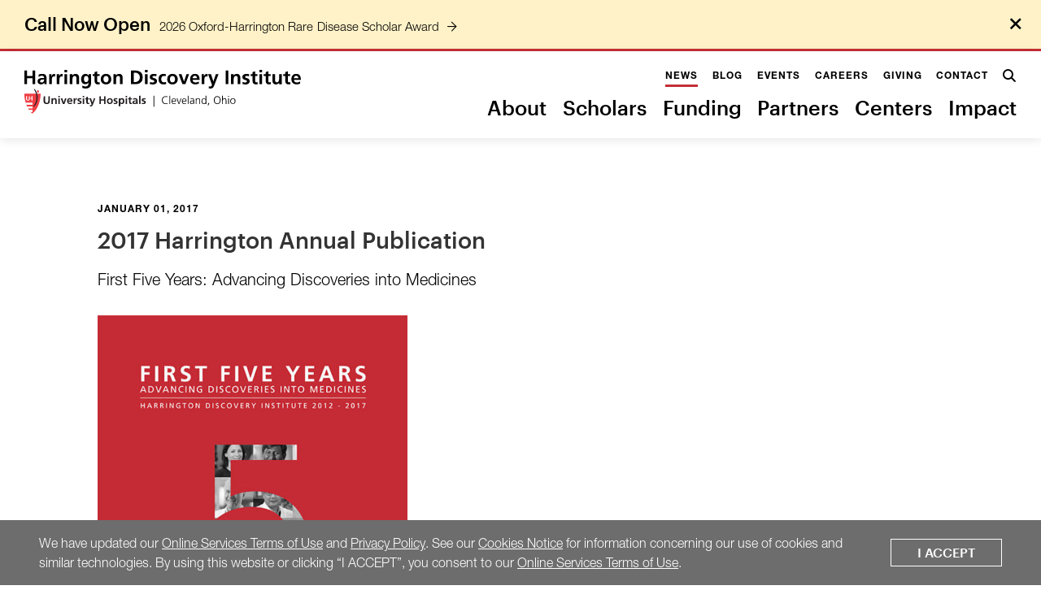

--- FILE ---
content_type: text/html; charset=UTF-8
request_url: https://www.harringtondiscovery.org/news-media/2017/01/01/2017-harrington-annual-publication
body_size: 6754
content:
<!DOCTYPE html>
<html lang="en">
	<head>
		<title>2017 Harrington Annual Publication | January 01, 2017 | Harrington Discovery Institute at University Hospitals</title>
		<meta charset="utf-8"> 
		<meta name="description" content="First Five Years: Advancing Discoveries into Medicines
[image:1]">
		<meta name="viewport" content="width=device-width, initial-scale=1.0, maximum-scale=1.0, user-scalable=0">
		
		<meta property="og:type" content="website">
		<meta property="og:title" content="2017 Harrington Annual Publication | January 01, 2017 | Harrington Discovery Institute at University Hospitals">
		<meta property="og:description" content="First Five Years: Advancing Discoveries into Medicines
[image:1]">
		<meta property="og:url" content="https://www.harringtondiscovery.org/news-media/2017/01/01/2017-harrington-annual-publication">
		<meta property="og:image" content="https://www.harringtondiscovery.org/files/news/2017harringtonannualpublicationcover.jpg">
				<meta property="og:image:width" content="450">
				<meta property="og:image:height" content="590">				
		<base href="//www.harringtondiscovery.org/">

							<link rel="canonical" href="https://www.harringtondiscovery.org/news-media/2017/01/01/2017-harrington-annual-publication">
				
		<link type="text/css" rel="stylesheet" href="//fast.fonts.net/cssapi/ee4a91e1-8a62-49f5-9637-289211399c31.css"/>
		<link rel="stylesheet" type="text/css" href="css/site.css?1761579793" media="screen,print">
		<script src="https://code.jquery.com/jquery-3.6.1.min.js" integrity="sha384-i61gTtaoovXtAbKjo903+O55Jkn2+RtzHtvNez+yI49HAASvznhe9sZyjaSHTau9" crossorigin="anonymous"></script>
		
		<!-- <script src="lucy-share/js/lucy-min.js"></script> -->
		<script src="js/lucy.js?1730750323"></script>
		<script src="js/site-min.js?1730749163"></script>
		<script src="js/parallax.min.js"></script>
		<script>//var show_breakpoints = true;</script>
		
		<script type="application/ld+json">
		{
		    "@context": "https://schema.org",
		    "@type": "Organization",
		    "name": "Harrington Discovery Institute",
		    "url": "https://www.harringtondiscovery.org",
		    "logo": "https://www.harringtondiscovery.org/images/logo.svg",
		    "ContactPoint" : [
		        {
		            "telephone": "",
		            "contactType": "Customer Service"
		        }
		    ],
		    "address": {
				"@type": "PostalAddress",
				"addressCountry": "United States of America",
				"addressLocality": "Cleveland, OH",
				"postalCode": "44106",
				"streetAddress": "11407 Euclid Avenue, Floor 2"
			},		    "sameAs" : [ 
			    
		    ]
		}
		</script>

		<script src="https://assets.adobedtm.com/b41b10febb33/c6e2268f824f/launch-c997597abe7c.min.js" async></script>
		<script type="text/javascript"> _linkedin_partner_id = "4432332"; window._linkedin_data_partner_ids = window._linkedin_data_partner_ids || []; window._linkedin_data_partner_ids.push(_linkedin_partner_id); </script><script type="text/javascript"> (function(l) { if (!l){window.lintrk = function(a,b){window.lintrk.q.push([a,b])}; window.lintrk.q=[]} var s = document.getElementsByTagName("script")[0]; var b = document.createElement("script"); b.type = "text/javascript";b.async = true; b.src = "https://snap.licdn.com/li.lms-analytics/insight.min.js"; s.parentNode.insertBefore(b, s);})(window.lintrk); </script> <noscript> <img height="1" width="1" style="display:none;" alt="" src="https://px.ads.linkedin.com/collect/?pid=4432332&fmt=gif" /> </noscript>
	</head>
		<body class="site alert">
		<a href="/news-media/2017/01/01/2017-harrington-annual-publication#content-wrapper" class="skip">Skip to main content</a>
					<a href="/news-media/2017/01/01/2017-harrington-annual-publication#footer" class="skip">Skip to footer</a>
							<a href="https://www.harringtondiscovery.org/funding/oxford-harrington-rare-disease-scholar-award" target="_blank" id="alert">
				<div class="wrap">
					<p class="title">Call Now Open</p>
					<p class="body">2026 Oxford-Harrington Rare Disease Scholar Award<span class="icon-arrow-right-stem"></span></p>
				</div>
				<span id="alert-close" class="icon-close"></span>
									<script>
						$(function() {
							$('#alert').click(function() {
								gtag('event', 'click', { 
									'event_category': 'Alert',
									'event_label': 'Call Now Open' 
								});
							});
						});
					</script>
							</a>
							<header>
					<div id="search-form-container">
						<form name="search" id="search-form" method="get" action="search">
							<div>
								<span id="search-form-icon" class="icon-search"></span>
								<label for="search-field">Search</label>
								<input type="text" name="search_text" id="search-field" placeholder="Enter search term..." tabindex="-1">
							</div>
							<div>
								<button type="submit" tabindex="-1">Search</button>
								<div id="close-search-wrapper" aria-label="Close" role="button" tabindex="-1">
									<span id="close-search" class="icon-close"></span>
								</div>
							</div>
						</form>
					</div>
					<div id="header-inner">
													<button id="mobile-menu-button" type="button" title="Open Menu">
								<span class="icon-hamburger-menu"></span>
							</button>
												<a href="/">
							<div id="header-logo">
								<img id="header-logo-white" src="images/logo.svg" alt="Harrington Discovery Institute, University Hospitals | Cleveland, Ohio">
								<img id="header-logo-color" src="images/logo-color.svg" alt="Harrington Discovery Institute, University Hospitals | Cleveland, Ohio">
							</div>
						</a>
													<nav>
								<form name="mobile_search_form" id="mobile-search-form" method="get" action="search">
									<input type="text" name="search_text" id="mobile-search-field" value="" required>
									<label for="mobile-search-field">Search</label>
									<button type="submit" title="Submit"><span class="icon-search"></span></button>
								</form>
								<ul id="header-nav-minor">
									<!-- <li><a href="approach">Approach</a></li> -->
									<li class="main">
										<a href="news-media" class="active">News</a>
										<ul class="dropdown">
											<div class="inner">
											<li><a href="news-media">View All</a></li>
											<li><a href="news-media/category/press-releases">Press Releases</a></li><li><a href="news-media/category/articles">Articles</a></li><li><a href="news-media/category/videos">Videos</a></li><li><a href="news-media/category/annual-publications">Annual Publications</a></li><li><a href="news-media/category/podcasts">Podcasts</a></li><li><a href="news-media/category/highlighted-publications">Highlighted Publications</a></li>											</div>
										</ul>
									</li>
									<li><a href="blog">Blog</a></li>
									<li><a href="events">Events</a></li>
									<li><a href="careers">Careers</a></li>
									<li><a href="giving">Giving</a></li>
									<li><a href="contact">Contact</a></li>
																		<li id="cart-anchor-parent"style="display:none;">
										<div id="cart-anchor">
											<a href="cart" title="Cart"><span class="icon-cart-full"></span></a>
										</div>
									</li>
									<li><div role="button" tabindex="0" name="search" id="search-button-wrapper"><span id="search-button" class="icon-search" title="Search"></span></div></li>
								</ul>
								<ul id="header-nav-major">
									<li><a href="about">About</a></li>
									<li><a href="scholars">Scholars</a></li>
									<li class="main">
										<a href="funding" id="programs-toggle" tabindex="0">Funding</a>
										<ul class="dropdown">
											<div class="inner">
												<li><a href="funding">Grants</a></li>
												<li><a href="funding/the-harrington-prize-for-innovation-in-medicine/the-harrington-prize">Harrington Prize</a></li>
											</div>
										</ul>
									</li>
									<li><a href="partners" >Partners</a></li>
									<li><a href="centers">Centers</a></li>
									<li><a href="impact">Impact</a></li>
								</ul>
							</nav>
												<div id="cart-add-container">
							<div id="cart-add-inner">
								<h3>You've just added:</h3>
								<div id="cart-add-content"></div>
								<div class="top-space">
									<a href="cart/checkout" class="button">Checkout</a>
									<a href="cart" class="button">Go to Cart</a>
								</div>
								<span class="icon-close"></span>
							</div>
						</div>
					</div>
								</header>						<div id="content-wrapper" class="">
			<div id="news"><div id="news-detail" class="no-page-image">
	<div class="template-container">
		<div class="lucy-wrapper">
			<p class="news-date">January 01, 2017</p>
			<h1>2017 Harrington Annual Publication</h1>
						<p>First Five Years: Advancing Discoveries into Medicines</p>
<p><img src="/files/news/page/2017harringtonannualpublicationcover.jpg" alt="2017 Harrington Annual Publication"></p><a href="/files/news/2017harringtonannualpublication.pdf" class="button">Download PDF</a>		</div>
	</div>
</div></div>		</div>

								<div id="email-signup-fixed-container" class="hidden">
					<span id="email-fixed-close" class="icon-close"></span>
					<form id="email-fixed-form" method="post" data-email-submit>
						<input type="hidden" name="csrf_token" id="csrf-token" value="1b064e8e6aba2fc9c36b81e72209ea828f2cdb4e2b57dbe1e8a17a466fa2a2bf">
						<h3>Sign Up</h3>
						<p>Become a part of our community and receive periodic communications with news and updates, as well as notifications of grant funding opportunities.</p>
						<div class="fields">
							<div class="field">
								<label for="email-fixed-fname">First Name</label>
								<input type="text" id="email-fixed-fname" name="fname">
							</div>
							<div class="field">
								<label for="email-fixed-lname">Last Name</label>
								<input type="text" id="email-fixed-lname" name="lname">
							</div>
							<div class="field">
								<label for="email-fixed-organization">Organization</label>
								<input type="text" id="email-fixed-organization" name="organization">
							</div>
							<div class="field">
								<label for="email-fixed-email">Email Address</label>
								<div class="input-wrapper">
									<input type="email" id="email-fixed-email" name="email" required>
								</div>
							</div>
							<div class="field">
								<script src="https://www.google.com/recaptcha/api.js"></script>
								<div class="g-recaptcha" data-sitekey="6LeNUM8UAAAAAJpR3PiXg0dhuVxJyDXuNEPEBjiF"></div>
							</div>
							<div class="field">
								<button type="submit" class="button alt">Submit</button>
							</div>
						</div>
					</form>
				</div>
				
			<footer id="footer">
				<div id="footer-random-callouts-container"><div class="footer-callout-container third">
									<div style="background-image: url(/files/callouts/footer/callout1.jpg);">
										<div class="callout-content">
											<h2>Apply for funding</h2>
																						<a class="action" href="/funding" onclick="gtag('event', 'click', {'event_category': 'Footer CTA','event_label': 'Learn More'});">Learn More</a>
										</div>
									</div>
								</div><div class="footer-callout-container third">
									<div style="background-image: url(/files/callouts/footer/callout3.jpg);">
										<div class="callout-content">
											<h2>Make a difference</h2>
																						<a class="action" href="/giving" onclick="gtag('event', 'click', {'event_category': 'Footer CTA','event_label': 'Give Now          '});">Give Now          </a>
										</div>
									</div>
								</div><div class="footer-callout-container third">
									<div style="background-image: url(/files/callouts/footer/doctor-visit-callout.jpg);">
										<div class="callout-content">
											<h2>Contact Us</h2>
																						<a class="action" href="contact-us-to-learn-more" onclick="gtag('event', 'click', {'event_category': 'Footer CTA','event_label': 'Get In Touch'});">Get In Touch</a>
										</div>
									</div>
								</div></div>			<div class="partners-container">
				 <div class="lucy-wrapper">
						<div class="partners-heading">
							<h4>Our Partners</h4>
						</div>
						<div class="partners-slider flex-row">
							 <a href="https://www.adventls.com/ " target="_blank"><img src="files/sponsors/featured/adventlifesciences.jpg" alt="Advent Life Sciences"></a><a href="https://www.alzdiscovery.org/" target="_blank"><img src="files/sponsors/featured/addflogo300.jpg" alt="Alzheimer's Drug Discovery Foundation"></a><a href="https://www.the-asci.org/" target="_blank"><img src="files/sponsors/featured/asci-acronym-logo.jpg" alt="The American Society for Clinical Investigation"></a><a href="https://www.biomotiv.com/" target="_blank"><img src="files/sponsors/featured/biomotiv-logo.jpg" alt="BioMotiv"></a><a href="https://www.fightingblindness.org/" target="_blank"><img src="files/sponsors/featured/foundation-fighting-blindness-logo.jpg" alt="Foundation Fighting Blindness"></a><a href="https://www.genomicsengland.co.uk/" target="_blank"><img src="files/sponsors/featured/genomicsengland.png" alt="Genomics England"></a><a href="https://www.morganstanley.com" target="_blank"><img src="files/sponsors/featured/morgan-stanley-logo.jpg" alt="Morgan Stanley"></a><a href="https://www.ouh.nhs.uk/" target="_blank"><img src="files/sponsors/featured/nhslogo.png" alt="NHS Oxford University Hospitals"></a><a href="https://www.oxfordscienceenterprises.com/" target="_blank"><img src="files/sponsors/featured/oxfordscienceenterprises.png" alt="Oxford Science Enterprises"></a><a href="https://innovation.ox.ac.uk/" target="_blank"><img src="files/sponsors/featured/oxforduniversityinnovationlogo.png" alt="Oxford University Innovation"></a><a href="https://www.takeda.com/en-us/" target="_blank"><img src="files/sponsors/featured/takeda-logo.jpg" alt="Takeda Pharmaceutical Company Ltd."></a><a href="https://www.ox.ac.uk/" target="_blank"><img src="files/sponsors/featured/universityofoxford-01-vsquare.png" alt="University of Oxford"></a>							<button type="button" class="partners-button prev">
								<span class="sr-only">Previous</span>
								<span class="icon-arrow-left-stem"></span>
							</button>
							<button type="button" class="partners-button next">
								<span class="sr-only">Next</span>
								<span class="icon-arrow-right-stem"></span></button>
						</div>
				 </div>
			</div>				
				<div id="email-signup-container">
					<div class="lucy-wrapper">
						<div id="email-signup-content">
							<div id="email-signup-form">
								<input type="hidden" name="csrf_token" id="csrf-token" value="1b064e8e6aba2fc9c36b81e72209ea828f2cdb4e2b57dbe1e8a17a466fa2a2bf">
								<div>
									<span class="icon-paper-plane"></span>
									<h2>Join our mailing list</h2>
								</div>
								<button type="button" id="email-signup-submit" class="button-outlined-white button-outlined-inset">Subscribe Now</button>
							</div>
						</div>
					</div>
				</div>
				<div id="footer-navigation-container">
					<div class="lucy-wrapper">
						<div class="row">
							<div class="desktop-nav">
								<div class="span6 desktop-span12 tablet-hide nav-col">
									<h4><a href="about" class="underlined underlined-white">About</a></h4>
									<ul><li><a href="about/about">About</a></li><li><a href="about/meet-our-team">Meet Our Team</a></li><li><a href="about/the-harrington-family">The Harrington Family</a></li><li><a href="about/therapeutics-development-center">Therapeutics Development Center</a></li><li><a href="about/scientific-advisory-board">Scientific Advisory Board</a></li><li><a href="about/investment-advisory-board">Investment Advisory Board</a></li><li><a href="about/harrington-investigators">Harrington Investigators</a></li><li><a href="about/performance-medicine">Performance Medicine®</a></li>											</ul>								</div>
								<div class="span7 desktop-span12 tablet-hide nav-col">
									<h4><a href="scholars" class="underlined underlined-white">Scholars</a></h4>
									<h4><a href="funding" class="underlined underlined-white">Funding</a></h4>
									<ul><li><a href="funding/addf-harrington">ADDF-Harrington</a></li><li><a href="funding/gund-harrington">Gund Harrington</a></li><li><a href="funding/brain-health-medicines">Brain Health Medicines</a></li><li><a href="funding/harrington-scholar-award-for-coronavirus">Harrington Award for Coronavirus</a></li><li><a href="funding/harrington-mstp-at-cwru">Harrington-MSTP at CWRU</a></li><li><a href="funding/harrington-fellows">Harrington Fellows</a></li><li><a href="funding/harrington-scholar-innovator">Harrington Scholar-Innovator</a></li><li><a href="funding/harrington-rare-disease">Harrington Rare Disease</a></li><li><a href="funding/harrington-uk-rare-disease">Harrington UK Rare Disease</a></li><li><a href="funding/oxford-harrington">Oxford-Harrington</a></li></ul>								</div>
								<div class="span4 desktop-span12 desktop-clear tablet-hide nav-col">
									<h4><a href="partners" class="underlined underlined-white">Partners</a></h4>
									<h4><a href="centers" class="underlined underlined-white">Centers</a></h4>
									<h4><a href="impact" class="underlined underlined-white">Impact</a></h4>
									<h4><a href="testimonials" class="underlined underlined-white">Testimonials</a></h4>
									<h4><a href="news-media" class="underlined underlined-white">News</a></h4>
									<h4><a href="blog" class="underlined underlined-white">Blog</a></h4>
									<h4><a href="events" class="underlined underlined-white">Events</a></h4>
									<h4><a href="careers" class="underlined underlined-white">Careers</a></h4>
									<h4><a href="giving" class="underlined underlined-white">Giving</a></h4>
								</div>
								<div class="span6 inset-l1 border-left desktop-span12 desktop-inset-l0 desktop-border-none nav-col">
									<h4><a href="contact" class="underlined underlined-white">Contact</a></h4>
									<h4><a href="website-accessibility" class="underlined underlined-white">Accessibility</a></h4>
									<h4><a href="core-values" class="underlined underlined-white">Core Values</a></h4>
									<h4><a href="terms-conditions" class="underlined underlined-white">Terms & Conditions</a></h4>
									<!-- 
										<p>Street Address:</p>
										<p>
											<a href="https://www.google.com/maps/place/11407+Euclid+Ave+Floor+2,+Cleveland,+OH+44106/data=!4m2!3m1!1s0x8830fb8a24451fcb:0x53b5bb28a521ddd0?sa=X&ved=2ahUKEwicvKCOmJrmAhWGpFkKHdMbD3YQ8gEwAHoECAsQAQ" target="_blank">
												11407 Euclid Ave<br>
												Cleveland, OH 44106
											</a>
										</p>
										<br>
										<p>Phone Number:</p>
										<p>
											<a href="tel:1-216-675-6800">
												(216) 675-6800
											</a>
										</p> 
									-->
									<br>
									<h4 class="label">Follow Us:</h4>
									<ul class="horizontal-social-nav">
										<li><a href="https://www.facebook.com/UniversityHospitals/" title="UH Facebook Page" target="_blank"><span class="icon-facebook"></span></a></li>
										<li><a href="https://twitter.com/HarringtonDI_UH" title="UH Twitter Page" target="_blank"><span class="icon-twitter"></span></a></li>
										<li><a href="https://www.linkedin.com/company/Harrington-Discovery-Institute" title="Harrington Discovery Institute LinkedIn Page" target="_blank"><span class="icon-linkedin"></span></a></li>
										<li><a href="https://www.youtube.com/playlist?list=PL7UiR-3kRnrTRIgNX77YvWai4Y7SovS9U" title="Harrington Discovery Institute on Youtube" target="_blank"><span class="icon-youtube-square"></span></a></li>
									</ul>
									<a href="https://www.uhhospitals.org" target="_blank">
									<img id="uh-logo-shield" src="images/university-hospitals-logo.png" alt="University Hospitals">
									</a>
									<!-- <h4><a href="https://www.uhhospitals.org" class="underlined underlined-white" target="_blank">University Hospitals</a></h4> -->
								</div>
							</div>
							<div class="tablet-nav"></div>
						</div>
					</div>
				</div>
				
				<div id="footer-bottom">
					<div class="lucy-wrapper">
						<div id="footer-bottom-content">
							<a href="/">
								<img src="images/logo-black.svg" alt="Harrington Discovery Institute, University Hospitals | Cleveland, Ohio">
							</a>
							<a href="https://www.theformgroup.com" target="_blank" id="by-form" style="display: none;">
								<span class="sr-only">Web Design + Development By FORM</span>
								<span class="icon-design-by-form-short"></span>
							</a>
						</div>
					</div>
				</div>
			</footer>
			<script>
				$('#footer-navigation-container .tablet-nav').append("" + 
					"<div id=\"quick-nav\" class=\"span12\">" +
						"<label for=\"quick-links\">Quick Navigation</label>" +
						"<div class=\"select-field\">" +
							"<select name=\"footer_quick_links\" id=\"quick-links\">" +
								"<option> - Select a Page - </option>" +
							"</select>" +
						"</div>" +
					"</div>");
				var quick_links = $('#quick-links').eq(0);
			    $('#footer-navigation-container h4:not(.label)').each(function() {
				    if ($(this).next('ul').length) {
						var group = $("<optgroup label=\"" + $(this).text() + "\"></optgroup>");
						var links = $(this).siblings('ul').children('li').children('a');
						links.each(function() {
							group.append("<option value=\"" + $(this).attr('href') + "\">" + $(this).text() + "</option>");
						});
						quick_links.append(group);
					} else {
						quick_links.append("<option value=\"" + $(this).children().attr('href') + "\">" + $(this).text() + "</option>");
					}							
				}); 
				$('#quick-links').change(function() {
					location.href = $(this).val();
				});
			</script>
				<div id="overlay"></div>
		<div id="modal">
			<div class="icon-close"></div>
			<div id="modal-content"></div>
		</div>
					<div class="UH-Feature-PageContent-TermsBanner" id="terms-banner">
				<div class="terms-content">
					We have updated our <a href="https://www.uhhospitals.org/terms-and-conditions">Online Services Terms of Use</a> and <a href="https://www.uhhospitals.org/privacy-policy">Privacy Policy</a>. See our <a href="https://www.uhhospitals.org/privacy-policy?#cookies">Cookies Notice</a> for information concerning our use of cookies and similar technologies. By using this website or clicking &ldquo;I ACCEPT&rdquo;, you consent to our <a href="https://www.uhhospitals.org/terms-and-conditions">Online Services Terms of Use</a>.
				</div>
				<div class="terms-action">
					<button class="terms-action-button" id="accept-terms">I Accept</button>
				</div>
			</div>
			<script>
				var cookieDuration = 1;
				var cookieName = 'privacyterms';
				var cookieValue = 'accepted';
	
				function createCookie(name,value,days) {
					if (days) {
						var date = new Date();
						date.setTime(date.getTime()+(days*24*60*60*1000));
						var expires = "; expires="+date.toGMTString();
					}
					else var expires = "";
					document.cookie = name+"="+value+expires+"; path=/";
				}
		
				function checkCookie(name) {
					var nameEQ = name + "=";
					var ca = document.cookie.split(';');
					for (var i=0;i < ca.length;i++) {
						var c = ca[i];
						while (c.charAt(0)==' ') c = c.substring(1,c.length);
						if (c.indexOf(nameEQ) == 0) return c.substring(nameEQ.length,c.length);
					}
					return null;
				}
				window.onload = function(){
					if (checkCookie(cookieName) != cookieValue){
						document.getElementById('terms-banner').classList.add("show-terms");
						console.log('show terms')
					}
				}
				document.getElementById('accept-terms').onclick = function () {
					createCookie(cookieName,cookieValue,cookieDuration);
					document.getElementById('terms-banner').classList.remove("show-terms");
					console.log('remove terms')
				}
			</script>	</body>
</html>

--- FILE ---
content_type: text/html; charset=utf-8
request_url: https://www.google.com/recaptcha/api2/anchor?ar=1&k=6LeNUM8UAAAAAJpR3PiXg0dhuVxJyDXuNEPEBjiF&co=aHR0cHM6Ly93d3cuaGFycmluZ3RvbmRpc2NvdmVyeS5vcmc6NDQz&hl=en&v=PoyoqOPhxBO7pBk68S4YbpHZ&size=normal&anchor-ms=20000&execute-ms=30000&cb=w1wpgrbbej7s
body_size: 49420
content:
<!DOCTYPE HTML><html dir="ltr" lang="en"><head><meta http-equiv="Content-Type" content="text/html; charset=UTF-8">
<meta http-equiv="X-UA-Compatible" content="IE=edge">
<title>reCAPTCHA</title>
<style type="text/css">
/* cyrillic-ext */
@font-face {
  font-family: 'Roboto';
  font-style: normal;
  font-weight: 400;
  font-stretch: 100%;
  src: url(//fonts.gstatic.com/s/roboto/v48/KFO7CnqEu92Fr1ME7kSn66aGLdTylUAMa3GUBHMdazTgWw.woff2) format('woff2');
  unicode-range: U+0460-052F, U+1C80-1C8A, U+20B4, U+2DE0-2DFF, U+A640-A69F, U+FE2E-FE2F;
}
/* cyrillic */
@font-face {
  font-family: 'Roboto';
  font-style: normal;
  font-weight: 400;
  font-stretch: 100%;
  src: url(//fonts.gstatic.com/s/roboto/v48/KFO7CnqEu92Fr1ME7kSn66aGLdTylUAMa3iUBHMdazTgWw.woff2) format('woff2');
  unicode-range: U+0301, U+0400-045F, U+0490-0491, U+04B0-04B1, U+2116;
}
/* greek-ext */
@font-face {
  font-family: 'Roboto';
  font-style: normal;
  font-weight: 400;
  font-stretch: 100%;
  src: url(//fonts.gstatic.com/s/roboto/v48/KFO7CnqEu92Fr1ME7kSn66aGLdTylUAMa3CUBHMdazTgWw.woff2) format('woff2');
  unicode-range: U+1F00-1FFF;
}
/* greek */
@font-face {
  font-family: 'Roboto';
  font-style: normal;
  font-weight: 400;
  font-stretch: 100%;
  src: url(//fonts.gstatic.com/s/roboto/v48/KFO7CnqEu92Fr1ME7kSn66aGLdTylUAMa3-UBHMdazTgWw.woff2) format('woff2');
  unicode-range: U+0370-0377, U+037A-037F, U+0384-038A, U+038C, U+038E-03A1, U+03A3-03FF;
}
/* math */
@font-face {
  font-family: 'Roboto';
  font-style: normal;
  font-weight: 400;
  font-stretch: 100%;
  src: url(//fonts.gstatic.com/s/roboto/v48/KFO7CnqEu92Fr1ME7kSn66aGLdTylUAMawCUBHMdazTgWw.woff2) format('woff2');
  unicode-range: U+0302-0303, U+0305, U+0307-0308, U+0310, U+0312, U+0315, U+031A, U+0326-0327, U+032C, U+032F-0330, U+0332-0333, U+0338, U+033A, U+0346, U+034D, U+0391-03A1, U+03A3-03A9, U+03B1-03C9, U+03D1, U+03D5-03D6, U+03F0-03F1, U+03F4-03F5, U+2016-2017, U+2034-2038, U+203C, U+2040, U+2043, U+2047, U+2050, U+2057, U+205F, U+2070-2071, U+2074-208E, U+2090-209C, U+20D0-20DC, U+20E1, U+20E5-20EF, U+2100-2112, U+2114-2115, U+2117-2121, U+2123-214F, U+2190, U+2192, U+2194-21AE, U+21B0-21E5, U+21F1-21F2, U+21F4-2211, U+2213-2214, U+2216-22FF, U+2308-230B, U+2310, U+2319, U+231C-2321, U+2336-237A, U+237C, U+2395, U+239B-23B7, U+23D0, U+23DC-23E1, U+2474-2475, U+25AF, U+25B3, U+25B7, U+25BD, U+25C1, U+25CA, U+25CC, U+25FB, U+266D-266F, U+27C0-27FF, U+2900-2AFF, U+2B0E-2B11, U+2B30-2B4C, U+2BFE, U+3030, U+FF5B, U+FF5D, U+1D400-1D7FF, U+1EE00-1EEFF;
}
/* symbols */
@font-face {
  font-family: 'Roboto';
  font-style: normal;
  font-weight: 400;
  font-stretch: 100%;
  src: url(//fonts.gstatic.com/s/roboto/v48/KFO7CnqEu92Fr1ME7kSn66aGLdTylUAMaxKUBHMdazTgWw.woff2) format('woff2');
  unicode-range: U+0001-000C, U+000E-001F, U+007F-009F, U+20DD-20E0, U+20E2-20E4, U+2150-218F, U+2190, U+2192, U+2194-2199, U+21AF, U+21E6-21F0, U+21F3, U+2218-2219, U+2299, U+22C4-22C6, U+2300-243F, U+2440-244A, U+2460-24FF, U+25A0-27BF, U+2800-28FF, U+2921-2922, U+2981, U+29BF, U+29EB, U+2B00-2BFF, U+4DC0-4DFF, U+FFF9-FFFB, U+10140-1018E, U+10190-1019C, U+101A0, U+101D0-101FD, U+102E0-102FB, U+10E60-10E7E, U+1D2C0-1D2D3, U+1D2E0-1D37F, U+1F000-1F0FF, U+1F100-1F1AD, U+1F1E6-1F1FF, U+1F30D-1F30F, U+1F315, U+1F31C, U+1F31E, U+1F320-1F32C, U+1F336, U+1F378, U+1F37D, U+1F382, U+1F393-1F39F, U+1F3A7-1F3A8, U+1F3AC-1F3AF, U+1F3C2, U+1F3C4-1F3C6, U+1F3CA-1F3CE, U+1F3D4-1F3E0, U+1F3ED, U+1F3F1-1F3F3, U+1F3F5-1F3F7, U+1F408, U+1F415, U+1F41F, U+1F426, U+1F43F, U+1F441-1F442, U+1F444, U+1F446-1F449, U+1F44C-1F44E, U+1F453, U+1F46A, U+1F47D, U+1F4A3, U+1F4B0, U+1F4B3, U+1F4B9, U+1F4BB, U+1F4BF, U+1F4C8-1F4CB, U+1F4D6, U+1F4DA, U+1F4DF, U+1F4E3-1F4E6, U+1F4EA-1F4ED, U+1F4F7, U+1F4F9-1F4FB, U+1F4FD-1F4FE, U+1F503, U+1F507-1F50B, U+1F50D, U+1F512-1F513, U+1F53E-1F54A, U+1F54F-1F5FA, U+1F610, U+1F650-1F67F, U+1F687, U+1F68D, U+1F691, U+1F694, U+1F698, U+1F6AD, U+1F6B2, U+1F6B9-1F6BA, U+1F6BC, U+1F6C6-1F6CF, U+1F6D3-1F6D7, U+1F6E0-1F6EA, U+1F6F0-1F6F3, U+1F6F7-1F6FC, U+1F700-1F7FF, U+1F800-1F80B, U+1F810-1F847, U+1F850-1F859, U+1F860-1F887, U+1F890-1F8AD, U+1F8B0-1F8BB, U+1F8C0-1F8C1, U+1F900-1F90B, U+1F93B, U+1F946, U+1F984, U+1F996, U+1F9E9, U+1FA00-1FA6F, U+1FA70-1FA7C, U+1FA80-1FA89, U+1FA8F-1FAC6, U+1FACE-1FADC, U+1FADF-1FAE9, U+1FAF0-1FAF8, U+1FB00-1FBFF;
}
/* vietnamese */
@font-face {
  font-family: 'Roboto';
  font-style: normal;
  font-weight: 400;
  font-stretch: 100%;
  src: url(//fonts.gstatic.com/s/roboto/v48/KFO7CnqEu92Fr1ME7kSn66aGLdTylUAMa3OUBHMdazTgWw.woff2) format('woff2');
  unicode-range: U+0102-0103, U+0110-0111, U+0128-0129, U+0168-0169, U+01A0-01A1, U+01AF-01B0, U+0300-0301, U+0303-0304, U+0308-0309, U+0323, U+0329, U+1EA0-1EF9, U+20AB;
}
/* latin-ext */
@font-face {
  font-family: 'Roboto';
  font-style: normal;
  font-weight: 400;
  font-stretch: 100%;
  src: url(//fonts.gstatic.com/s/roboto/v48/KFO7CnqEu92Fr1ME7kSn66aGLdTylUAMa3KUBHMdazTgWw.woff2) format('woff2');
  unicode-range: U+0100-02BA, U+02BD-02C5, U+02C7-02CC, U+02CE-02D7, U+02DD-02FF, U+0304, U+0308, U+0329, U+1D00-1DBF, U+1E00-1E9F, U+1EF2-1EFF, U+2020, U+20A0-20AB, U+20AD-20C0, U+2113, U+2C60-2C7F, U+A720-A7FF;
}
/* latin */
@font-face {
  font-family: 'Roboto';
  font-style: normal;
  font-weight: 400;
  font-stretch: 100%;
  src: url(//fonts.gstatic.com/s/roboto/v48/KFO7CnqEu92Fr1ME7kSn66aGLdTylUAMa3yUBHMdazQ.woff2) format('woff2');
  unicode-range: U+0000-00FF, U+0131, U+0152-0153, U+02BB-02BC, U+02C6, U+02DA, U+02DC, U+0304, U+0308, U+0329, U+2000-206F, U+20AC, U+2122, U+2191, U+2193, U+2212, U+2215, U+FEFF, U+FFFD;
}
/* cyrillic-ext */
@font-face {
  font-family: 'Roboto';
  font-style: normal;
  font-weight: 500;
  font-stretch: 100%;
  src: url(//fonts.gstatic.com/s/roboto/v48/KFO7CnqEu92Fr1ME7kSn66aGLdTylUAMa3GUBHMdazTgWw.woff2) format('woff2');
  unicode-range: U+0460-052F, U+1C80-1C8A, U+20B4, U+2DE0-2DFF, U+A640-A69F, U+FE2E-FE2F;
}
/* cyrillic */
@font-face {
  font-family: 'Roboto';
  font-style: normal;
  font-weight: 500;
  font-stretch: 100%;
  src: url(//fonts.gstatic.com/s/roboto/v48/KFO7CnqEu92Fr1ME7kSn66aGLdTylUAMa3iUBHMdazTgWw.woff2) format('woff2');
  unicode-range: U+0301, U+0400-045F, U+0490-0491, U+04B0-04B1, U+2116;
}
/* greek-ext */
@font-face {
  font-family: 'Roboto';
  font-style: normal;
  font-weight: 500;
  font-stretch: 100%;
  src: url(//fonts.gstatic.com/s/roboto/v48/KFO7CnqEu92Fr1ME7kSn66aGLdTylUAMa3CUBHMdazTgWw.woff2) format('woff2');
  unicode-range: U+1F00-1FFF;
}
/* greek */
@font-face {
  font-family: 'Roboto';
  font-style: normal;
  font-weight: 500;
  font-stretch: 100%;
  src: url(//fonts.gstatic.com/s/roboto/v48/KFO7CnqEu92Fr1ME7kSn66aGLdTylUAMa3-UBHMdazTgWw.woff2) format('woff2');
  unicode-range: U+0370-0377, U+037A-037F, U+0384-038A, U+038C, U+038E-03A1, U+03A3-03FF;
}
/* math */
@font-face {
  font-family: 'Roboto';
  font-style: normal;
  font-weight: 500;
  font-stretch: 100%;
  src: url(//fonts.gstatic.com/s/roboto/v48/KFO7CnqEu92Fr1ME7kSn66aGLdTylUAMawCUBHMdazTgWw.woff2) format('woff2');
  unicode-range: U+0302-0303, U+0305, U+0307-0308, U+0310, U+0312, U+0315, U+031A, U+0326-0327, U+032C, U+032F-0330, U+0332-0333, U+0338, U+033A, U+0346, U+034D, U+0391-03A1, U+03A3-03A9, U+03B1-03C9, U+03D1, U+03D5-03D6, U+03F0-03F1, U+03F4-03F5, U+2016-2017, U+2034-2038, U+203C, U+2040, U+2043, U+2047, U+2050, U+2057, U+205F, U+2070-2071, U+2074-208E, U+2090-209C, U+20D0-20DC, U+20E1, U+20E5-20EF, U+2100-2112, U+2114-2115, U+2117-2121, U+2123-214F, U+2190, U+2192, U+2194-21AE, U+21B0-21E5, U+21F1-21F2, U+21F4-2211, U+2213-2214, U+2216-22FF, U+2308-230B, U+2310, U+2319, U+231C-2321, U+2336-237A, U+237C, U+2395, U+239B-23B7, U+23D0, U+23DC-23E1, U+2474-2475, U+25AF, U+25B3, U+25B7, U+25BD, U+25C1, U+25CA, U+25CC, U+25FB, U+266D-266F, U+27C0-27FF, U+2900-2AFF, U+2B0E-2B11, U+2B30-2B4C, U+2BFE, U+3030, U+FF5B, U+FF5D, U+1D400-1D7FF, U+1EE00-1EEFF;
}
/* symbols */
@font-face {
  font-family: 'Roboto';
  font-style: normal;
  font-weight: 500;
  font-stretch: 100%;
  src: url(//fonts.gstatic.com/s/roboto/v48/KFO7CnqEu92Fr1ME7kSn66aGLdTylUAMaxKUBHMdazTgWw.woff2) format('woff2');
  unicode-range: U+0001-000C, U+000E-001F, U+007F-009F, U+20DD-20E0, U+20E2-20E4, U+2150-218F, U+2190, U+2192, U+2194-2199, U+21AF, U+21E6-21F0, U+21F3, U+2218-2219, U+2299, U+22C4-22C6, U+2300-243F, U+2440-244A, U+2460-24FF, U+25A0-27BF, U+2800-28FF, U+2921-2922, U+2981, U+29BF, U+29EB, U+2B00-2BFF, U+4DC0-4DFF, U+FFF9-FFFB, U+10140-1018E, U+10190-1019C, U+101A0, U+101D0-101FD, U+102E0-102FB, U+10E60-10E7E, U+1D2C0-1D2D3, U+1D2E0-1D37F, U+1F000-1F0FF, U+1F100-1F1AD, U+1F1E6-1F1FF, U+1F30D-1F30F, U+1F315, U+1F31C, U+1F31E, U+1F320-1F32C, U+1F336, U+1F378, U+1F37D, U+1F382, U+1F393-1F39F, U+1F3A7-1F3A8, U+1F3AC-1F3AF, U+1F3C2, U+1F3C4-1F3C6, U+1F3CA-1F3CE, U+1F3D4-1F3E0, U+1F3ED, U+1F3F1-1F3F3, U+1F3F5-1F3F7, U+1F408, U+1F415, U+1F41F, U+1F426, U+1F43F, U+1F441-1F442, U+1F444, U+1F446-1F449, U+1F44C-1F44E, U+1F453, U+1F46A, U+1F47D, U+1F4A3, U+1F4B0, U+1F4B3, U+1F4B9, U+1F4BB, U+1F4BF, U+1F4C8-1F4CB, U+1F4D6, U+1F4DA, U+1F4DF, U+1F4E3-1F4E6, U+1F4EA-1F4ED, U+1F4F7, U+1F4F9-1F4FB, U+1F4FD-1F4FE, U+1F503, U+1F507-1F50B, U+1F50D, U+1F512-1F513, U+1F53E-1F54A, U+1F54F-1F5FA, U+1F610, U+1F650-1F67F, U+1F687, U+1F68D, U+1F691, U+1F694, U+1F698, U+1F6AD, U+1F6B2, U+1F6B9-1F6BA, U+1F6BC, U+1F6C6-1F6CF, U+1F6D3-1F6D7, U+1F6E0-1F6EA, U+1F6F0-1F6F3, U+1F6F7-1F6FC, U+1F700-1F7FF, U+1F800-1F80B, U+1F810-1F847, U+1F850-1F859, U+1F860-1F887, U+1F890-1F8AD, U+1F8B0-1F8BB, U+1F8C0-1F8C1, U+1F900-1F90B, U+1F93B, U+1F946, U+1F984, U+1F996, U+1F9E9, U+1FA00-1FA6F, U+1FA70-1FA7C, U+1FA80-1FA89, U+1FA8F-1FAC6, U+1FACE-1FADC, U+1FADF-1FAE9, U+1FAF0-1FAF8, U+1FB00-1FBFF;
}
/* vietnamese */
@font-face {
  font-family: 'Roboto';
  font-style: normal;
  font-weight: 500;
  font-stretch: 100%;
  src: url(//fonts.gstatic.com/s/roboto/v48/KFO7CnqEu92Fr1ME7kSn66aGLdTylUAMa3OUBHMdazTgWw.woff2) format('woff2');
  unicode-range: U+0102-0103, U+0110-0111, U+0128-0129, U+0168-0169, U+01A0-01A1, U+01AF-01B0, U+0300-0301, U+0303-0304, U+0308-0309, U+0323, U+0329, U+1EA0-1EF9, U+20AB;
}
/* latin-ext */
@font-face {
  font-family: 'Roboto';
  font-style: normal;
  font-weight: 500;
  font-stretch: 100%;
  src: url(//fonts.gstatic.com/s/roboto/v48/KFO7CnqEu92Fr1ME7kSn66aGLdTylUAMa3KUBHMdazTgWw.woff2) format('woff2');
  unicode-range: U+0100-02BA, U+02BD-02C5, U+02C7-02CC, U+02CE-02D7, U+02DD-02FF, U+0304, U+0308, U+0329, U+1D00-1DBF, U+1E00-1E9F, U+1EF2-1EFF, U+2020, U+20A0-20AB, U+20AD-20C0, U+2113, U+2C60-2C7F, U+A720-A7FF;
}
/* latin */
@font-face {
  font-family: 'Roboto';
  font-style: normal;
  font-weight: 500;
  font-stretch: 100%;
  src: url(//fonts.gstatic.com/s/roboto/v48/KFO7CnqEu92Fr1ME7kSn66aGLdTylUAMa3yUBHMdazQ.woff2) format('woff2');
  unicode-range: U+0000-00FF, U+0131, U+0152-0153, U+02BB-02BC, U+02C6, U+02DA, U+02DC, U+0304, U+0308, U+0329, U+2000-206F, U+20AC, U+2122, U+2191, U+2193, U+2212, U+2215, U+FEFF, U+FFFD;
}
/* cyrillic-ext */
@font-face {
  font-family: 'Roboto';
  font-style: normal;
  font-weight: 900;
  font-stretch: 100%;
  src: url(//fonts.gstatic.com/s/roboto/v48/KFO7CnqEu92Fr1ME7kSn66aGLdTylUAMa3GUBHMdazTgWw.woff2) format('woff2');
  unicode-range: U+0460-052F, U+1C80-1C8A, U+20B4, U+2DE0-2DFF, U+A640-A69F, U+FE2E-FE2F;
}
/* cyrillic */
@font-face {
  font-family: 'Roboto';
  font-style: normal;
  font-weight: 900;
  font-stretch: 100%;
  src: url(//fonts.gstatic.com/s/roboto/v48/KFO7CnqEu92Fr1ME7kSn66aGLdTylUAMa3iUBHMdazTgWw.woff2) format('woff2');
  unicode-range: U+0301, U+0400-045F, U+0490-0491, U+04B0-04B1, U+2116;
}
/* greek-ext */
@font-face {
  font-family: 'Roboto';
  font-style: normal;
  font-weight: 900;
  font-stretch: 100%;
  src: url(//fonts.gstatic.com/s/roboto/v48/KFO7CnqEu92Fr1ME7kSn66aGLdTylUAMa3CUBHMdazTgWw.woff2) format('woff2');
  unicode-range: U+1F00-1FFF;
}
/* greek */
@font-face {
  font-family: 'Roboto';
  font-style: normal;
  font-weight: 900;
  font-stretch: 100%;
  src: url(//fonts.gstatic.com/s/roboto/v48/KFO7CnqEu92Fr1ME7kSn66aGLdTylUAMa3-UBHMdazTgWw.woff2) format('woff2');
  unicode-range: U+0370-0377, U+037A-037F, U+0384-038A, U+038C, U+038E-03A1, U+03A3-03FF;
}
/* math */
@font-face {
  font-family: 'Roboto';
  font-style: normal;
  font-weight: 900;
  font-stretch: 100%;
  src: url(//fonts.gstatic.com/s/roboto/v48/KFO7CnqEu92Fr1ME7kSn66aGLdTylUAMawCUBHMdazTgWw.woff2) format('woff2');
  unicode-range: U+0302-0303, U+0305, U+0307-0308, U+0310, U+0312, U+0315, U+031A, U+0326-0327, U+032C, U+032F-0330, U+0332-0333, U+0338, U+033A, U+0346, U+034D, U+0391-03A1, U+03A3-03A9, U+03B1-03C9, U+03D1, U+03D5-03D6, U+03F0-03F1, U+03F4-03F5, U+2016-2017, U+2034-2038, U+203C, U+2040, U+2043, U+2047, U+2050, U+2057, U+205F, U+2070-2071, U+2074-208E, U+2090-209C, U+20D0-20DC, U+20E1, U+20E5-20EF, U+2100-2112, U+2114-2115, U+2117-2121, U+2123-214F, U+2190, U+2192, U+2194-21AE, U+21B0-21E5, U+21F1-21F2, U+21F4-2211, U+2213-2214, U+2216-22FF, U+2308-230B, U+2310, U+2319, U+231C-2321, U+2336-237A, U+237C, U+2395, U+239B-23B7, U+23D0, U+23DC-23E1, U+2474-2475, U+25AF, U+25B3, U+25B7, U+25BD, U+25C1, U+25CA, U+25CC, U+25FB, U+266D-266F, U+27C0-27FF, U+2900-2AFF, U+2B0E-2B11, U+2B30-2B4C, U+2BFE, U+3030, U+FF5B, U+FF5D, U+1D400-1D7FF, U+1EE00-1EEFF;
}
/* symbols */
@font-face {
  font-family: 'Roboto';
  font-style: normal;
  font-weight: 900;
  font-stretch: 100%;
  src: url(//fonts.gstatic.com/s/roboto/v48/KFO7CnqEu92Fr1ME7kSn66aGLdTylUAMaxKUBHMdazTgWw.woff2) format('woff2');
  unicode-range: U+0001-000C, U+000E-001F, U+007F-009F, U+20DD-20E0, U+20E2-20E4, U+2150-218F, U+2190, U+2192, U+2194-2199, U+21AF, U+21E6-21F0, U+21F3, U+2218-2219, U+2299, U+22C4-22C6, U+2300-243F, U+2440-244A, U+2460-24FF, U+25A0-27BF, U+2800-28FF, U+2921-2922, U+2981, U+29BF, U+29EB, U+2B00-2BFF, U+4DC0-4DFF, U+FFF9-FFFB, U+10140-1018E, U+10190-1019C, U+101A0, U+101D0-101FD, U+102E0-102FB, U+10E60-10E7E, U+1D2C0-1D2D3, U+1D2E0-1D37F, U+1F000-1F0FF, U+1F100-1F1AD, U+1F1E6-1F1FF, U+1F30D-1F30F, U+1F315, U+1F31C, U+1F31E, U+1F320-1F32C, U+1F336, U+1F378, U+1F37D, U+1F382, U+1F393-1F39F, U+1F3A7-1F3A8, U+1F3AC-1F3AF, U+1F3C2, U+1F3C4-1F3C6, U+1F3CA-1F3CE, U+1F3D4-1F3E0, U+1F3ED, U+1F3F1-1F3F3, U+1F3F5-1F3F7, U+1F408, U+1F415, U+1F41F, U+1F426, U+1F43F, U+1F441-1F442, U+1F444, U+1F446-1F449, U+1F44C-1F44E, U+1F453, U+1F46A, U+1F47D, U+1F4A3, U+1F4B0, U+1F4B3, U+1F4B9, U+1F4BB, U+1F4BF, U+1F4C8-1F4CB, U+1F4D6, U+1F4DA, U+1F4DF, U+1F4E3-1F4E6, U+1F4EA-1F4ED, U+1F4F7, U+1F4F9-1F4FB, U+1F4FD-1F4FE, U+1F503, U+1F507-1F50B, U+1F50D, U+1F512-1F513, U+1F53E-1F54A, U+1F54F-1F5FA, U+1F610, U+1F650-1F67F, U+1F687, U+1F68D, U+1F691, U+1F694, U+1F698, U+1F6AD, U+1F6B2, U+1F6B9-1F6BA, U+1F6BC, U+1F6C6-1F6CF, U+1F6D3-1F6D7, U+1F6E0-1F6EA, U+1F6F0-1F6F3, U+1F6F7-1F6FC, U+1F700-1F7FF, U+1F800-1F80B, U+1F810-1F847, U+1F850-1F859, U+1F860-1F887, U+1F890-1F8AD, U+1F8B0-1F8BB, U+1F8C0-1F8C1, U+1F900-1F90B, U+1F93B, U+1F946, U+1F984, U+1F996, U+1F9E9, U+1FA00-1FA6F, U+1FA70-1FA7C, U+1FA80-1FA89, U+1FA8F-1FAC6, U+1FACE-1FADC, U+1FADF-1FAE9, U+1FAF0-1FAF8, U+1FB00-1FBFF;
}
/* vietnamese */
@font-face {
  font-family: 'Roboto';
  font-style: normal;
  font-weight: 900;
  font-stretch: 100%;
  src: url(//fonts.gstatic.com/s/roboto/v48/KFO7CnqEu92Fr1ME7kSn66aGLdTylUAMa3OUBHMdazTgWw.woff2) format('woff2');
  unicode-range: U+0102-0103, U+0110-0111, U+0128-0129, U+0168-0169, U+01A0-01A1, U+01AF-01B0, U+0300-0301, U+0303-0304, U+0308-0309, U+0323, U+0329, U+1EA0-1EF9, U+20AB;
}
/* latin-ext */
@font-face {
  font-family: 'Roboto';
  font-style: normal;
  font-weight: 900;
  font-stretch: 100%;
  src: url(//fonts.gstatic.com/s/roboto/v48/KFO7CnqEu92Fr1ME7kSn66aGLdTylUAMa3KUBHMdazTgWw.woff2) format('woff2');
  unicode-range: U+0100-02BA, U+02BD-02C5, U+02C7-02CC, U+02CE-02D7, U+02DD-02FF, U+0304, U+0308, U+0329, U+1D00-1DBF, U+1E00-1E9F, U+1EF2-1EFF, U+2020, U+20A0-20AB, U+20AD-20C0, U+2113, U+2C60-2C7F, U+A720-A7FF;
}
/* latin */
@font-face {
  font-family: 'Roboto';
  font-style: normal;
  font-weight: 900;
  font-stretch: 100%;
  src: url(//fonts.gstatic.com/s/roboto/v48/KFO7CnqEu92Fr1ME7kSn66aGLdTylUAMa3yUBHMdazQ.woff2) format('woff2');
  unicode-range: U+0000-00FF, U+0131, U+0152-0153, U+02BB-02BC, U+02C6, U+02DA, U+02DC, U+0304, U+0308, U+0329, U+2000-206F, U+20AC, U+2122, U+2191, U+2193, U+2212, U+2215, U+FEFF, U+FFFD;
}

</style>
<link rel="stylesheet" type="text/css" href="https://www.gstatic.com/recaptcha/releases/PoyoqOPhxBO7pBk68S4YbpHZ/styles__ltr.css">
<script nonce="vVGZT9BgmMycg2zHJ7rAEA" type="text/javascript">window['__recaptcha_api'] = 'https://www.google.com/recaptcha/api2/';</script>
<script type="text/javascript" src="https://www.gstatic.com/recaptcha/releases/PoyoqOPhxBO7pBk68S4YbpHZ/recaptcha__en.js" nonce="vVGZT9BgmMycg2zHJ7rAEA">
      
    </script></head>
<body><div id="rc-anchor-alert" class="rc-anchor-alert"></div>
<input type="hidden" id="recaptcha-token" value="[base64]">
<script type="text/javascript" nonce="vVGZT9BgmMycg2zHJ7rAEA">
      recaptcha.anchor.Main.init("[\x22ainput\x22,[\x22bgdata\x22,\x22\x22,\[base64]/[base64]/[base64]/[base64]/[base64]/UltsKytdPUU6KEU8MjA0OD9SW2wrK109RT4+NnwxOTI6KChFJjY0NTEyKT09NTUyOTYmJk0rMTxjLmxlbmd0aCYmKGMuY2hhckNvZGVBdChNKzEpJjY0NTEyKT09NTYzMjA/[base64]/[base64]/[base64]/[base64]/[base64]/[base64]/[base64]\x22,\[base64]\\u003d\\u003d\x22,\x22w4zCisOgbMOlHQPDr25gwo/[base64]/[base64]/CucOZw4gAVDkQAsOLQsObKBMDwq0iE8OkwpXDsQ86IhPCh8KowpZrKsK0QHfDtcKaLEZqwrx6w6zDkETCs1dQBh/Co8K+JcK/wrEYZAZUBQ4FW8K0w6lfKMOFPcK4byJKw4rDlcKbwqY5CnrCvjXCscK1OBtvXsK+GCHCn3XCuV1oQTInw67Cp8Kcwq3Cg3PDicOrwpImL8KFw73CmnzCoMKPYcK/w5EGFsKswrHDo17DggzCisK8wrjCqwXDosKVU8O4w6fCtH8oFsKFwrF/YsOxdC9kfcKcw6olwoZ+w73Dm0gUwobDkntFd3cqLMKxDhA0CFTDhkxMXyFoJCcpTiXDlQvDsRHCjDvCpMKgOyXDmD3Do1Rrw5HDkSAmwoc/[base64]/DlxrDsMOCwojDjMOdw6LDriLDiR8Aw4TCnwbDh2Mjw7TCnMK5U8KJw5LDp8Oow58ewoFyw4/Cm2Igw5dSw4NRZcKBwp/DgcO8OMK9wrrCkxnCmsKjwovCiMKNXmrCo8O/w4cEw5Z2w6E5w5Ysw67DsVnCu8Kuw5zDj8Kow4DDgcONw5V5wrnDhBrDlm4WwqrDgTHCjMOHBB9PbCPDoFPClUgSCVB5w5zClsKtwozCrcKsBsO6LwUCw5l/w7Fgw5TDi8Ktw7VrO8OFcFsfPcOVw70xwqkKSClww50/UMO5w7ALwo7CiMOzw6EIw4LDscOpRMOnAMKNb8K6w7nDmMOQwpETUEwlc2ZAOcKyw7vDkcO1wqfCp8Ozw7puwpQuHXAdQx/[base64]/CvnvCoUpLw7rDqyU5O0BKLVV2U8OUwrc6w54Ha8OCwpoawp9qVyvCp8KLw7dtw6d8KMObw6DDmS0LwqPDqyHDthVnDFsrw4wlbsKYKMKgw7M4w7cGB8Kfw4/DvGLCjynChMOfw7jCkcOfKzzDgyTCgzNywoUww41EDk4cwpjDk8K1ECBdVMOfw4ZJZ1UWwpJJNxvCtUVve8O9wolrwp16PMOoVMOrDQYvwonDgDZXCVQeVMKmwr8bUMKQw5HCs0QnwqPCvMO2w5NWw68/wp/CksK8wr7CkcOYEDbDuMKWwqlPwrxEw7VOwq4hPcK6QcOvw5Ebw7VEZCbCg2/CkMO7S8O6XjQFwrM1ZsKGD1zCrAlQXcONB8O2cMKfUsKrw7LDksOJwrTClcKKAMKOQMKRw4/DtFw0wozCgBXDl8KaEFPCuARYLcOyYcKbwrrCiQBRVsKAKMKGwoJhU8KjUBYXACnCoylUwqjDr8Kcw7pRwrUfOFFMCCPCuFHDucK1w5UpVnJtwpPDph3DtABAaVcec8O/wrZ3DRJRBcOBw7PDscOCVMKlw59XH0ElLsOzw6MwKcK/w7jDlsOvCMOyDil/wqvDqFjDhsO8Bz3CrcOBCVYVw7/Di13DpkXCvF8Iw4B0wogUwrJVwoTCtVnDoC3CnlN9w6sSwrtXw4/DkMK9wpbCscOGQ3/Dg8O4byYhw4VzwqBJwqd6w4knGV1Vw6vDjMOnw57Cv8K0wrFYXklZwqVbUHHCsMOUwr7ChcK6wo4/w5cuB15iGAlYQWR7w6tiwrPCv8K8wqbCqCzDlMKew57Dt1BLw6tGw4xbw7jDkAnDocKEw4jCrcOGw5rCkztnQ8KcXsKzw493UsKdwoPDucOmFMOLSMKVwozCk1kMw5Vqw5PDssKtDMOpL0nCj8O/wpFnw47DtsOVw7fDgVI/w5jDlcO4w6EJwqbCtEFCwrZcOcOvwrXDi8K2GRLDl8O/wqVeacOJecOjwqXDjULDlAYbwqvDqFRRw59eH8Kpwo8UMcKwQMO4L2JGw79FF8OmQ8KvGMKrc8K1acKlXCF1wopCwpzCi8OuwrvCo8OpIcO8Y8KJYsK9w6rDpi08N8OrFMK/OcKDwqQjw5vDnVLChCtxwr18Q2DDq2B8YlrClcK8w7ImwqYqBMK4cMKTw5DDt8KLL07Cg8O4c8OwXhoFBMOQWXxyBsOuw54Ow5zCmBfDmh7DnQJsLEQUQMKnwqvDh8KVSXbDvMKpH8OZLsOxwrnDgjcoaTcEwp/DmsKCw5VCw7LCjhTCswnDjFQxwqnDsUfDoQHDgWkDw5YIByhcwqLDpmvCusOLw7rCnzXCjMOoP8OrEsKWw6YuXzgtw4lhwog8Y1bDkG3ClWnDvBrCnA7DvcKRBMOHwoQowrHDnWrDgMOhwqh/wqrCvcOLVVQVK8OhP8OdwpILwr8/w5QWJFPCiT3DpsOJQijCucO+J2FZw7U9TsKVw4YRw7xdVlsQw4rDuRHDrD3DusOCE8O1HHrDtAhkVsKuw6nDk8OhwobCsDB0AizDoyrCvMO3w5LDggfChz/DisKgezzDtGzDtnbDrxLDtkXDisKIwrg0UsKfRi7Cgy5cXyXCu8KswpIdwroGPsOwwoN7w4HCu8O0w7EHwo7DpsK6w6vCnnjDlTMWwoDCknDCgDskFlwpKCkdwpRsWsOywqR3w6dvwpHDoRTCtitLBC9Zw5DCkcOeMgU5w5nDvMKsw5/[base64]/wqgXAMOOwq7CkcOlwpgpw7dww6giwoBCwqVeM8O2IcKlLcKJDsOBw7tpT8OOasOIwr3CkHLCksOTKH/CrsO3woZCwr5hG2MNSSXDrHVVwp/CicORdXk/[base64]/w7J4w5p3L1vDs8Obw7zDigwqwq/Ciy/[base64]/CucObXsKRHsOUPi/DucKrw6sOCVLCjEN4w6tgw4nDml8Tw699b3NfYFPCgnMeK8KCd8K1wrcuZcOdw5PCpsOkwq8vBijCqMKkw5fDksOqQsKmGlA+MGMQwrEEw7g2w4R9wq/DhELCicK5w4gGwqBXKMOVDiPCvgFcwqnCssOjwp3ClnHCmlscLcK4cMKbP8OOaMKdXBLCqyE4Ey4bUH/DijVcwpfCnsOzWMKAw44WaMOoN8K6ScKzQFJgbxJYKw3DmGdJwphQw7zDnHkpccKhw7XDp8OTPcKYw7dSI2kqNMOHwr/ChBfDphrChMOwa2tHwqBXwr5RccK+Xj7CisOcw5rCgC/DvWpbw5XDnGHDpSfCkzlewqjDl8OAwpkdw7stVMKXKkbCg8KYAsONwq/Drxs4wqDDoMKCCzZBB8K0HDsLaMKSOE7Du8KXwobDtGlNaBwiw4nDncOBw7Rqw67DmQ/Ch3U8w4zCqlRrwrYoETM7TG3CtcKdw6nCtMKIw4Q5MS/CiQENw4pVNMOWXcK/wpnDjTlPaGfCt2zDrV8vw4sLw7nDjjtwX19/EMOXw6Rgw40lwrcWwqLCoA7Cpw/Cl8Kcwp3DnToaQMKAwr/[base64]/CghFIwqwYw5zDhMKcHmfCtWnDp8KLW8KcdsOjwrw3XsOmCsKvbkvDtylbN8KRwrrCuxc7w6rDlsO/[base64]/CrwYlw6JDFQTDq8OawpnDgcKUw4nDvw5Mw6TCmcOhO8OMw7dww7UrK8KTw4ZxHMKLwqLDvXzCtcKvw4zDmC0/OcKdwqR2PxDDuMK7EwbDpsOQGUdTSyLDh33CrUhmw5AVc8Khe8OCw6XCm8KGWEnCq8OhwpTCm8KMw5lDwqJCKMKWw4nCg8KBwp7ChRfDvcOZeDJTcC7DvsOBwpZ/Nxwpw7rDo2cqGsKdw4MBHcKxHVTDogLCmWPCgUcKL23DksK3wpURNcOCKW3CqsOnCy5gwozCosObwo3DijnCmGxSw691c8K1YsKRRj0+w5zDsR/ClsKCIEPDqXdLw7HDnsKgwpImKMOse3bCpsKsS0jCnXJOAsODe8KGwqLDt8OAecKiPcKWUUR0w6HCnMK+wq7CqsKIOT/CvcKlw7BqNMKOwqbDq8Kiw7pFFRTCv8K1NRQjfU/Dh8ONw7bCgMK8ZmIub8KPNcOvwoUdwqETfnPDj8O9wqEFwpzClDrDv0nDosOSbsOvWUAMOsOww51LwqLDuG3Dk8OvT8KAajHDo8O/eMKQw7h7fhIJURh0G8KQeXjCtMKUYMORw6fCqcOPPcOpwqN/wqXCgcKcwpQ9w5gtHcOvAQRAw4R6bMOpw65NwqA3wpjChcKEw5PCuF7ClMOmacK+N3tdUFtvbsKWRsOvw75cw5bDvcKmwr/CvMKGw7jDg2wTckQgEBUYJDNdw6XDksKMD8OSDDXCpmTDlcO5wpHDlTDDhsKcwrFdJR3Doy9hwohQJMO+w7YHwrE7Ak/Dt8OoEsOawoh2TgQ1w6PCrsO3Ow/[base64]/CviHCiWU5wrjCo3zClMK9w5XDpMOBIMOSw57DmMKBTBMtEsKyw5jDvxlzw63DuUjDrMKkdlXDpVVFVGAvw6DChGnCksKfwrDDimZ9wqEGw4xqwqFtL0fDlgrCnMK3w6/CscOyRsK0bng5TTfDhsKVPhfDpAlTwoXCqnZtw5Y0RVlGWW98wrPCo8KWDwc/w5PCpnNBw4wrwoPCjMO7VSvDk8O0wrPCrHfDjh9rwpTDjsK3UsOewo/Cn8KQwo1EwphDcsKbEMKAJ8ODwrjCn8KywqPDmEnCv2/[base64]/ZcOLw4XCn3jCnQodwqXDrybDhH5/[base64]/[base64]/B8KLw4FUwpAZeBt5wobDqjDDuT1Ew61fw7QTHsOxwoVsQzbCgsK7SVYKw7TDncKpw73DjMOmwoDDpHXDvU/Do3/DijfDh8OrADPDsF9qLsKJw7JMwqnCr33DncOSEljDpxzDocO+cMKuCcOawoPDiAd7w4NlwqJBI8O3wpJ3wp7ConPDnsKmTEnCvg91b8O6FSfDpyQtRXBbesOpw6/Cu8Omw4JlM1rCmcKzez9Pwq9AKFvChV7Cr8KVXsKXacODZMKmw5fCuwTCqlHCksKow4d9w5RmFMKhwqbCpC/DpFTCvXPDjkvDlAbCtWjDuwsnfXPDhy5YYEtYbMKpSm7ChsOPw6bCv8OBw4Jow7Zvw5XCslzDm1N1QcOUCx0oKRnCiMKsURvDqMO8wpvDmRsCD1jDicK3wpsIU8OYwoMLwp8HPMOwSzcjdMOtw6R3BVx/wqs+Q8Oqwqs2wq8mEMO+RgzDl8Odw70TwpDDjMOGUMOvw7dyb8OTUX/DkiPCq3zDngVrw5QEAQJqEkLDqywXacKow4V7wofCoMOMwr/DhHQxPcKIX8KlCVBEJ8OVw4wNwqrDshJTwo0ywotnwpfCnQZOETVxWcKjwo7DtzjClcOFwo/Cng3CrnnDoms0wr/[base64]/[base64]/DqsK8wr5gLMKcVsKJwoJLHTLCr0fCiXI2wp1BXRnDhsKiw5rDt002OCcewrMBwrwlwo90IWjCoE7DhAQ0wo5bwro6w4VnwovDsnHDkcOxwrvDpcK7KycCw7TCgT3DvcKRw6DCqRrChGMQe15Pw7/DnxnDkS52IMKve8OPw7NpL8Otw5fDrcOuYcO1c08hKl0KbMKOMsKkw6tlaFjCt8Oxw74qFRtZw7A0VVPCvVPDmlkDw6fDoMKdKgfCgwM/[base64]/DkShYwozCvlbCuMKzL2A3P8K8woLChifCpyp5KyDDicKxwogwwo0JIMKkw7DCi8KPwrTCvsKbwoHDuMKHfcO6wq/Cqn7CgMONwrYXeMKZJVZvwofClMO3wojCqQzDnD9fw7vDo3IAw7hAwrjCuMOgNT/CncOEw5oIworCi3QPVhXCjE/DjsKIw6nCqcKZMMKyw6ZAAMOAwqjCqcOVSlHDokLCrHB6w5HDmyrCkMKxAHNvKl3Ck8OySsK6YCzCmDXDosOBwrAKwrnCh1fDuk9Jw5HCvWzDoWzCncOvVMK0w5PDlwIZe3fDgHpCXsOReMOibXUQB1/[base64]/Ci2nDpcKoW8KxwoUjwrfCiMKcY8OiM8KLwqlZUErClCd1FMKUUcOSHsKlw6oVK2/Dg8OTTsKyw7vDssOawpFxNi1ww4rCkMKSf8Okw5ByOmvDkFnCq8OjccOIH1lTw6/DiMKow4ECGMOEwrIZbMK1wpdOJMKEw6ZGTsK8WDUowrhbw4vCh8KEw5zCmsK2csOfwqzCq2pxw73CpE/CosKlU8KxCsO/wrkHJsKnA8OOw5EPUcKqw5zDncK8Y2oQw6tzIcKYw5Ffw4tCw6/[base64]/IB7CvlHDvsKjwqUJw47CqMO/w5TDocKPw41ITzUMJ8KOOV89w53ChsKVOsOKJsOiP8K0w6/CvTUhJ8O7TsO4wrd/[base64]/DvxrCs0nDvgvCsyQnwonCrMKSwofDrS5IUG1MwotLZcKNwrMtwrLDom3DqwzDuVtYVD3CvsKgw4vDvsKxZS7DgCPCr3vDpibCmMKyW8KRCcOzwpNHLsKCw5RdeMK9wrEqNcOow40xdHpnUmfCtsO4TBvCiiLDi3fDkhzDomxnK8KWRhQKw4/DgcKFw4okwpUCCcOxfWnCpCvDi8Owwqt2Gl3Cj8ObwrY6McOZw5LDl8OlS8OXwo3DghE/w4rClkFxCMOlw4jCpMOaJMOJI8OTw5AbX8Kow7ZmUsO+wpbDsD3CmsKgK2HCvcKyRsOhMcOfw5bDs8OIahLDosOkwpzCisOHc8KhwpjCvcODw49swqQzEjYdw4VEalgxRBHDtn7DhsKpAsK+ecOUw7crGMO5OMK7w6gtwo/CucKWw7bDpQzDhsOqcMKVYy1qbRHDs8OsLcOOwqfDscK4wowyw5LDqBYmLFHCnDQyTkUQFHwzw5UVPMOVwpdADiPCkjXDvcOewo99wqR2NMKnPUnDiys/ccK8UA1cw4nCl8OqNMKNWXMHw61qK2LCj8KTRwfDvx4SwrDCqMKtw4EIw7jDosK2fMO4Rl7DinbCgsO6wqjClnw+w5/DjcOfwqjCkS8mw7EJw6AjAcKWB8KCwr7Do1Fnw5wewrfDiw12w5rDl8KwBB3DqcOnfMOxBUdJOVnDlANcwpDDh8O/SsKOwq7Cp8OCKD1bw61pwptLQMOFJMOzOywIeMKCfmFtw5QdFMK5w4rCk1dLT8KoRcOhEMK2w4oCwq4EwoPDpsOzw7jCqDsWdWTCrMKrw6sxw7h+QxnDgxbCtcOWCibDhMKZwpTChcK/w7DDtgkgXnEGw7JawrbDj8K8wooLDsOLwo/DghokwqvCvWDDnGfDuMKew5ETwpYmRmpuwq5uG8KOwr43YnnCiybCpW9ww5BPwpA6E0rDoEDCv8K4wrZdB8KKwpzCgcOhfQYCw5RhbRsBw5gNPMOSw7Biwph/wrMxccOcBMKow65LVGNsUSvDsRl+CTTDr8KeV8OkYsO3A8K0PUIsw50DWi3Dr3LCr8OHw63DjsOKw6kUGUXDsMKjIHTDslVOBQV+AMKrJsKKVsKzw5zCgTjDuMOpwoDCoR8ZSgZQw4PCrMKac8OfO8K1wp4Hw5vChMKxUMOmwo8/wo3CnyciLXlfw4nDsnoTPcOPw7wSwrLDisOSahNkM8K3HCXCvxvDrcOiFcKbHDHCpcO3wpjDpRvCvMKRYwA6w5lebz3CmVIxwrYnJcK0w4xMLcO9UCfCjTldwo09wrfDnT0rwqhoCsO/[base64]/IcKMJgvCjsO6woLDh8O/fMKPcMKoDAcWw4JkwqolJsOjw6fCnkjDjCZpMMKzBMKlwpfDq8Oywr7CtsK/w4DCnsKwKcOTZwR2MsKmCzTDucOIw7dTYSwUVyrDg8KWw4fCmRV7w7BPw4oQbgbCocOTw5HCmsK/w7teOMKqwoPDrlLDicKGNzEtwprDikhDJ8Ojw5siw7w5CsK8ZgJTckt/w705woXCpFgNw7vCv8KkI1DDrsKbw53DsMO8woHDocKEwohxw4IGwqTDhHZkw7bDtkINwqHDjsKkwpI+w4HCnx1+wrzCv1zDh8KMwqA0wpUff8OpWw57wp/DhjPCkF7DmWTDkljCjcK6KH14wqcfw6fChT3CssOIw5ABw41BfcODwpvDjcKwwpHCjQRwwr3DlsOrMAA7woXDrT5oehdCw5DCixENGFDDihbCmGbCk8OBwp/DhXDCsHrDt8KeAnlPwrXDp8K/w5PDm8ONIMKZwrYrYDbDhiMew5jDt00AccKMQcKdbwLCpcOTDcORdcOQwqtsw5XCl1/CicKRfcOgesO5woA8KMOswrFnw4XDscO+LjAEW8KewoprXsKDK2rCo8OXw6sOZ8O9wprCsgbDsFo3wqc6wrpgesKIa8KvMAXDgkVbdsKswrXDmsKRw7TCocK1w5fDmgnCkE3CqMKDwpjCkMKpw4rCmRPDu8KVI8KBd2HDjMO1wrDCr8O2w7/Cm8OTw60KbMKxwqh3UQ4uwoEHwpkuC8KPwrDDsX/DscK6w7XCkcOTEVhLwo8/[base64]/CqVPDgD3Dv8K/EcOHwrZgwprDrMKmw6fDqTkZSMKWYsK4w7zCh8KiITViD2PCo0hfwrvDlm98w5TCh3TDpFF0w50sVmfCm8OrwoEpw4DDoEVJMcKZHMKvI8K2fS12EMK3WsKbw4phdC3Do1/CpcKua3N3OSJuwqofOsKCw5ZVw5rCg0cdw7PDiXLCssKPw7vDsVvCjzbClihvwqnDnDMsYcOPLUDCkyfDssKFw6soFDV3w5ARIcO/[base64]/[base64]/[base64]/DssOWw4UfNGrCkcKowrXClTsTwqXDqcKgT2jDjsKEERrCtMKKaDzDtwo/w6PCsgzDv0duw6BNYMKtBnlZwr7DmcKWw5LDqMKKw7LDqGBNOcKJw5DCqsODaGFSw6PDgk5mw4bDnnVuw5jDocOUFT/CmW/[base64]/wrxyw67Djz7DiF7DnMKxwpnCicKXwo10BcOMesKuCVx8T8Kgw4nCiykWNFTDiMKMXl7Cp8KLw7Uuw4LCszTCg2/CpGbClVHCgsOXSsK4SsOQEcO5JsKAG205w6ciwqVLb8OKC8ORACgBwpXCsMKdwqbDnA5rw6Ygw4zCu8Ktwr8NRcOpw7fDoA/ClGDDsMKiw6hhbsOWwqUDw4jCksOCwrDCvyXCuTIrAMOywroqfMKoFsKfSBpKZCx5w4LDhcK2T0UUbsOlw6Ipw6gkw5M0KysPYhMNAsKgT8OhwozDvsK7wpTCqzjDs8OdBcKDAcK7N8KUw4zDgsKJw4HCvi/[base64]/CgMO7FMKuHsKxwoXCqMOBBsKTZsOHw4jCrCPDkRzCkAQuw7TCvcKzJCQFw7HDlgJNwrwww6tww7p0MWlrw7cRw4JqDCtxag3DrHnDnsOAXGdpwrknfA/DuFIOVMKDN8K0w67CiQnCsMKrwo7CpMO9esOgSzrCmzFEw73DhH/DqsOqw5odwq3DnMKsYznDsRUUwofDryNEUxDDosK5w50yw43DlyBqf8KSwrtPw6jDs8O9wrnCqEwqw6vDsMKmwrJWw6dHCsO8wqzCi8O7LcKOJ8K2wrzDvsOkw40CwofCscK9w5EvY8KuRMKiMMOfw6jDnHDCocOndwDDtHLDqQ87w5nDj8KZEcO/w5INwpk5Oxw4w4wZT8K2w48LHUctwpozw73ClhvCl8KdFz8XwoLCuWlzO8Oiw7zDh8O8wrfDp3jDgMKsHwZVwrrCjnZhNMKpwrREwpXDoMOXwrg6wpRNwr/CqBdUbDTDisOqRDgXw7vDv8KgfEZ2wo3Dr1vCqDpdOj7Cki9gG03CsDfCjThePmbCq8OiwqPCgxXDu2ASPsKlw5ZhG8KHwo8Ow7/Dg8KDOgNMwrnCpn/CnQjDpGzCihkEVMORK8ODwp55w6TCmRcrwrLClMOewoXCqzvCgVETGDXDhcOhw7BYYGZOLcOaw4PCoBzCkykBRxvDlMKkw77CkcONYMO6w6rCnQ8Vw4daXlguP1zDr8OqN8Kgw6BBw7bCqk3DmX/[base64]/DrsK0JsOkwo8DRcK0BMKbE8KRJ3cKwqwYC8OxFUvDhmbDm3bDlcOrZU7CmV/CpcO0wrXDrG3CuMOBwro4NmkDwoh1w54YwozCg8KpVMKhG8OFIhbCr8KjTMOcbypPwoXDpcKEwqTDpsKAw5bDhMKywps0wo/CtMO7a8OtMcOAwohswrcrwqwWCS/DmsOhccOIw7ZJw6Mowr0cLW9kw6Nbw7FUDsOUGHlzwrXDk8OXw4HDu8O/TxrDum/[base64]/Ckwl9woPCs8KSa2EvwqUywqUvRMKTw5bCuFXDtcOqV8Okw53CqDsvJRrDjMOxwpXCqXTDpjc4w5J7JG/Ch8OhwrEyXMOAdsK6AFJsw43DmAclw6NFT0rDksOYIFlJwrVMw5XCucOdw6pNwrHCqcOfZcKjw4QQYAZzSB9/RsOmF8OvwqwfwpMLw5dPPMOwfgpjNic+w7HDqynDrsOGNBUafmMWw4HChmNCa2ZhLm7DsWvChiEOQFsQwo7DoVLCrR5qV0AMfHAtOsKzw7kXURbCscKiwoUxwoBYfMOjWsKmFA1aXcK4woJEw45aw7XCi8OoasOQPH3Dn8O1C8K/wprCrCVPw6HDsEzCrB/CgMKzw6PDqcOMw5wJw78yVgQRwrZ8cQVUw6TDtsOUYsOIw57CmcKQwpw7JsKwTS58wrFsEMKRw78Ww7NsRcKgw4Bdw5Arwq7CncOEWCHDmDDDgcKKw7PCk29tKcOcw6rDui8UFm3DvUA7w5UWGsOZw6ZKe0HDjcK/UxMHw7pac8OPw7TDhcKUHcKec8K3w5XDksKLZixvwpwyYcKaasOxwqbDu33CqsO6w7bCvQgOX8OMP17CgisPw7FMU21PwpPCm0sHw5PCkMOkw4AddcKQwoTDucKaNsOIw4PDl8O/w7LCoSzCsnBkakTDsMKGGEs2wpTDp8KNwpdpw5nDk8OCwoDCv1BoeGIJwqkQw4fCnFkMw5Qhwo0qwqvDi8KlfsK8L8O/wqjDpMOFwpnCq1A/wqvCsMOzBCdGEMOYFRzDpGrCqQzCuMORW8KPw57CnsOeW0/[base64]/[base64]/DscK+Z8O+DGHDuWYtMsOSwr5dw6XDt8OudnZKDSVewpxrw6kOTsOsw6klwqfDslBxwrfCmH90wq/Cs1IHQcOEwqPDsMK+w6/DoH5uIUnCocOocjRbXsK5I2DCv2XCocO+VmnCsjI9P1/[base64]/DrMKCwqvCkyBYLw0bZxomw4gCw4PDmilBwq/DuxrChhbDu8ObLsO0DcKAwoJjZGbDrcK+NVrDuMOkwprDtlTCtQImwqrChHQTwpjDqTLDrMOkw7RXwo7DjcOWw6JUwr0tw7hdwrYadMK8UcOwZ3/Dv8K/G2AiR8Kzw6Aqw6XDpHXCkCErwr3CpcKvw6VsPcKgdCbDjcO5asOsQ3bDt1LDmsK4DDhDB2XDl8Kdb2fCpMO2wpzDjCTCnRPDo8KdwpZKdyYAN8KYVE5LwoQ+w5JHCcKJw69IfEDDscOmw4HDucKsccOlwpdsbU/CiQrDhsO/aMO6wqDCgMKmwq3CmcK9woXCuWAxw4oZeXrCuwRQfU/[base64]/fMOEwoYjIE4sWsO8RWnCohjCiMOZw5rCm8OGJ8OGwr4vwqTDvMKZCnzCk8OzTMK6VThVCsOmEFDDsBM0w5jCvh3Dtl7DrRDDlTPDqEQ+wpzDpBnDhMOhZg07LMOIwoBrw5l+w4rDqB9mw7NDfsO8fhDCvcKOasOKRn/CmS7DpRMJIDkQCcOBP8Odw5oww7pFXcOLwqfDjWEvG1TDocKYwrZBZsOmF2fDuMO1wqnCkMKAwp9+wpRbY1FaEh3Ct1/[base64]/Dm8OKwrHCgcKlOBtkw50FwprDuWkTK8OewpvCgxULw49KwrZpFsOSwrnDjXhKeEpdEMKBI8Oiw7ZiHcOhBnnDjcKQC8KAIsOhwo8gdMK+SMOww4xlcTzCmnrDmSdIwpZqWVHCvMK/YcOEw5k8FcKPCcKwCFDCn8O3ZsKxwqXCi8KDMGJwwptUw7TDlHVww6rDuz1Swp/[base64]/[base64]/DqXpswoTDlMO0w5EOe8Oxw4fCpcKxw6MKccKbwqfChsKkbMOia8O9w71tBwNtw4rDgGjDr8KxAMOTw6IewqoMNcOQS8OtwqQVw4MsdS/[base64]/[base64]/DncKHFcKiwqvCjcO0w4Jhw5FXCUfCrsOZTS1WwpPDjMOSwqXDrMOxwqVfw6vCgsO6wqwMwrjDq8OJwrHDoMOdYBZYbDvDtsOhLcKOanfDiAI1LAbCnwR1w63CuS/[base64]/wpRdLcOPcxfCiMKewp/DlS7Ct8O0wpDChMOVMMKLfwRWPMKJIQFSwroNw53CoA1LwoEVw6U/b3jDqsKuwqQ6CMKuwpLCvn5scMO6w4vDsXnCjh4Zw5sfwqE9DMKVcXEzwoXDo8O3EHJLwrUcw6TCsQNBw6nCjVEzWDTCmCo2Z8Kxw7zDuk92CMOcLWsnFcOUBgUPw5rCu8K/ECLDqcOzwqfDoSMSwqXDo8Orw6k1w7LDgMOTJ8OZEyNpwrLCiCHDgQEnwqfClTdAwonDvMK8XUkCOsOEfBsNWXXDqsK9WcK/wqjDnMORQkkhwqMyB8OKeMO0DcO3K8OLO8OwwoLDkMOwD1nCjDEGw6TCjcKlcsKhw6R3w47DiMKjIDFKQ8OLwp/Cl8OAS04aSMO5wpNXwp/DqmjCqsOvwrQZf8KUZ8OiP8KrwrTCsMOZGG5Mw6wZw6tFwrHCjlfCusKrOsOgw6nDsxcawrNJw5NxwqtwwpfDiGXDmV7CkXJ5w6LCqMOXwqXDiV7CtsOVw7zDuBXCsRfCvzvDrsKYRgzDrj/DpsOzwpnDhMOnAMKJGMO7F8OWHMOxw4LCscOWwo/DiGUiNTwyT2xpc8KLGsK9w43DrcOqw5tKwqPDqE4GOsKQFRFKIMKZdUZSwqU8wqA9LsK8W8OoBsK3UMOLXcKKw58RdF/[base64]/DncOywrQLwpzDrEjCvsOpNcKXwqBnIiYNPB3ClhEaHzLDmwLCpnsKwptPw7fCoSYWSsKjOMOIcsOlw6/DiVJ/NUXCtcOrwpgyw44mwo/[base64]/DkgBZw6xjPAPDpHjCoBpMwo09wrl9w4h1RVDCt8KSw4gSTzZif1g0OVtnTsOgYhgcw7MPw7PCt8O8w4d6RXQBwr8VeghNwrnDncOmHxvCh3hqNMKDFHt2bsKYw7HDg8Kzw7gwAsKYKQEbI8OZXcO/wqNhDMKNf2bDvsK5woDDpMOYFcOPRzDDocKgw5TCoRvDm8Odw45Bw4VTwrHDrsKOwpo1dnVTZ8Kjw70Nw5fCpjUgwrACRcOXw78mwp5yS8OscMODw4XDvsOCM8KVwrIiwqHDs8KjbEoSF8KtcxjCicKuwpZ8w4Zgwr8lwprDhsORasKPw6bCmcK/w60/aWzDssKCw5HCo8KdGy5ew6XDicK9C3nCm8Okwr7Dj8OMw4HCiMKhw648w4bCp8KMQsKuQ8OqAUnDsVvCksKDZgrChcOEwqvDkcOvUWMaKj4iw5BUwpxhw4hHw5R/WlXClkDCiz7Dmk0TTsOzMBY4wpMBw4TDlT7Cj8OFwqhqbsK2QTjCgj/DhcKTEUPCq1nCmSMwb8O2UF8mZlzCi8OTw4k+w7c3asO1w53CuGzDhcODwps0wqbCtmDDvxY5MRnCiVISb8KiLcKaFMOGa8OhAsOeRFfDtcKmI8Oww4XDucKUHcKHw4VBF3XDplHDjBvCk8Ocw5BILE7Cvm3CgllTwpVlw68Zw4cHdy9+wpg2OcO/[base64]/worDgxZqw6zDkcKRw4/DgGPDtcOCdMKnXUpaLG4mRwVMw4dUZsKSLcOKwpTDu8OawqnDinDDqMKoHDfCuUTCh8Kfw4JEP2QpwoFMw7Z6w7/Ch8ORw57Dr8KfVsOyLVZHw6sGwoZ9wqY/[base64]/DlMOOw5BmE2bClcO4w5RuVcOBfFXDuMO3Fh7CpQwzKcOFG2fDryYmB8OcNcOjb8KKG1QiWSMZw7rDs3kCwpAIdsOnw4zCs8OZw7Rcw4FkwoTCu8OLHcOjw4x3SF/DvMO9AsKGwpc0w7I+w4jDisOMwqAbw5DDgcKlw7tzw6fCo8K1wo3CjsKnwqhEPGfCicOPDMKkw6fDmgFLw7HDr156wq0Hw40HccK/w6gEwq94wrXCvE1ww5fCnsKCN3DCsk0KMj8Ow5BONsK9RS8Zw4dKw6XDqMOhGcKxTsO5VC/DnMK0QinCm8KxcGhhRMOjw7rDvnnCkUUyZMKWN3fDiMKpRmE+WsO1w77DpMOwYEdFwr7Dux7CgsKTwr3Cn8Knw4knwq3DpSskw7kOwrVMw7BgbHfChcOGw7p0wpgkH1krwq0CN8KSwrzDiDFSZMKQCMKra8KIw4/Du8KqNMO4NsOww6rCtRjDmmfClwfCqsKSwofCocKYFnvDsABQTcOcw7PCpWhbZCVLZHh5QMO0wpVjAxUdCGx6w4V0w7A8wrJrP8KBw6MpKMOrwowDwr/[base64]/Dl8KSwr/DlmBpGcKBw5MgKCEswoRZw4AhAsOsw45zwrEIalsuwopNaMKcwoXDl8Ojw5EEEMO4w43Dl8Omw6UrMSvCjcKkWMKdMjHDg38ZwqrDtTfCmAJDwo7CpcKjDcKDKiTCgcKxwqlGKsOtw4HDizc4wocgIsKNZsO7w7/[base64]/wotkIQHCgFxTNVLCssOUe3xUw5rCkcK5X21yEsOyTkjCgsKtZETCrcO6w6l4L0VaEcOQNsK+EhJya3nDhljCtn8Pw4nDrMKxwrdaewvCh3B2SsKSwoDCkxnCoWXCiMKhLcKOwrwBQ8KxYkwMw5FqAcOaMSFbw6vDn2UwZVVTw7DDpmwzwoMhw4E/elkXdcKsw7wnw6VGT8Khw7Y/KsKPKMOkM0DDiMOkfEluw7fChsOvVBAfPR7DnMOBw5FBKhw6wokQwonDpMOlacKjw5U5w4rClHvClsKrw4HDrMKgfcKaVcOHw6PCmcK6VMKdN8KNwrbDmmPDvjzCkxFmNXHCv8OEwrHDuxzCi8O9w5V0w7rCjFIow6DDnxQXcsKZWX/[base64]/DmsKHw5wqbMKPQQVAwpkhVlnCk8Opw6xwAcO9LywJw5zCoHN4Zkh6H8O2w6DDr19gw4YufcKoJ8O6wpbDi2LCgjPCqsO+bsOwUhXDqMK1w6LCgkNRwr9Lw4cPCsKFwps7TyrCukZ+TzNWE8KKwrvCtwVcUVRNwpzCqsKNYMO5woHDvmTDtkfCqcKUwocAQj0Hw6w/N8KdMcOdw4vDhVg2I8K5wpxTX8Obwq/DvQnDsHPCmEIfc8O2wpAVwpJXwox8XV3CqMOAZnwxOcK0fkUUwpkjFFzCj8KNwq0xaMONwpMDwobCmsKFw7gawqDCoTLCvcKowo4Xw7HCicKhwrQaw6I5ZMKVYsKCOgMIw6DDlcO+wqfDpVjDlDAXwr7DvUsfNsO3LkErw5EvwoN5HQ7DuE9lw61Awp/[base64]/CuMKAEMOQaMOmU8OOw5bDtFDDpCgHwp7CpFUXOmhYw6MWQ3J6wqzCohPDn8KaIcOpasOcV8OFwobCk8KAQMKsw7rCqMO/[base64]/[base64]/QStJOEjCg8O8IwYUPk8dOsKyw7fDuDnCiRbDtzgjwpEbwpPDuiHCrh9PXcOzw6rDrGvDscKAFRXCvCRywpjDpcOAwq1FwqU4R8OLworDlMOXCmZMLB3CjiALwrwGwpkKOcKzwpDDscOKw5dbwqR1QHsDEnjDksKtHU/[base64]/[base64]/CncOXNcKNXMK+wrPDr8Kvwps+X8KzeMKxa8KZwrs+w6UhYXxKBifCkcKOVErCv8Kow7pbw4PDvMKoR3jDrnpzwpnCjF0kaV5cKsKHR8OGZmVKwr7CtGJTw5zCuAJgfMKNPAPDoMOewqgXw5pewrEwwrDCq8KPwrnCuFXCsBVyw6ppQsOaflfDvMO/EsOrAxXDmyYdw6zCimjCrMOVw5/CjVNpCQ7CvsKKw4FbcsKPwrlewofDsmPDoRQVwpkUw7sjw7DCuCt5w7M4FsKAcSdqVynDtMKhfQ/CisObwqF3wotSwq7CsMOQwqMdS8O5w5lfQWbDl8Kew5ITwrp+aMOGwrACD8KpwpLDn3jDhHTDtsOHwoEEJGwiw6JQZ8KWUSMrw44YMMK9wqjCoz9AGcKHGMK/VsK8ScOsaxXCjWrDrcKPJ8KrJkY1w4ZXDX7Du8KywrFtDsK6EsO8w5rDvgDDuEzDmkAfVMKeO8KmwrvDgEbDhRw6fQnDpDwBwrxLw5l8wrXCnXbCisKeCnrDqMKMwqR4PMOowpjDhGTDvcKIwpEtw6JmdcKYe8OCNcK1ecK5MsO/bVbClUnCh8Ojwr/DqTvCixw/w5oRa1zDo8KnwqrDv8OiX2rDgQDDmsKZw6bDnFFmWsKxwrYJw57DnH/DmcKLwr0fwrowbn7DvBM7dCLDhcOxasO1GsKIwqrDmT4zJsOewoYow6DCunEkXMOewrAgw5PDjsK/w7t5wpwZPC5iw4o1bxPCssKjwoUuw6jDowU9wrQaERNKXHPCgU5/wonDisKecsKjB8OlUFjClcK7w6jDqMKSw7VawqRoPjrCsgfDjh0hw5HDlH8GEFrDt1FNQAYtw4jDoMOsw6d/w5jDlsKxTsORRcK2PMOQZkZ4wqLCghnCpA7Cpw/CvgTDusKmJMKWAWohKBJHLsOAwpZhw4ddRsK7wofDuHUvKRQTw7HCtwEBZhPCkTU3wovCtRlAK8KAdcK/wrHDrFcaw4EMwpLDgMKIwq7DvgkXwrcIw6RlwqTCojlbw5UfD34Ywq0XHcOIw6TDo0ISw6AcIMO2wqfCvcOAwpTCk3d6cFgIKwTCgsKmejjDqSw6f8OjesOywostw5bDqcOPA0lMTMKdYcOsTcO1w6E6wprDlsOAPMKOAcO8w7dsZhxAwoo6wqVAYCEtPA/Cs8KsS27DksK0wr3CjhfDtMKPwo7DsEcbVEEZwpDDvcKyCH8WwqJcCAF/NTbDr1ckwqDCnMOsOGADWWEhw4fCuwLCqDHClsKSw7nDuRpXw4czw40TKMOtw5LDrydpwqR1P2Rmw4QJLsOqBxvDjCwCw5wHw5HCgVJcFx0EwpcDPsObH3l/F8KWXMK1DmxRw7rDsMKSwpVeDkDCpR/CoW3DgVR4EDvCsRLCocKmPsOqw7Q/RhApw5d+Hg/ClWVTJT4SCCxvCyk/wpVvw5ZHw7oBO8K4NsKqV2fCrSh2GDDCvcOUwozDksOdwplrbcKlIUPDrGHDpH0Ow5kNcMKvSSFxwqsjwrPDucKhwp4PfxI3w4VyHnbDg8KGBAEXTAplSnM+eg5ow6Z/wofCrBEWw40Mw4Q4wr4jw7kNw6lmwrwow7/Csw/CvT9ow6nCgG1HCRI4XWM3wpM+bHkFUjTCm8OHw63CkjrDrDjCk2zCjX0eMVNJJcOiwpPDphxCRMOUwqAHworDpMKAw75mwqcfK8OeG8KYYQ/Cg8Kcwp1YDcKNw5JOw4LCmmzDgMOtIzDCkW8mfyjCucO7fsKbw78WwonCi8KHwpfCgsKxHMOew4Bgw7vCvCnCh8OhwqHDsMOHwolDwqNHZ11Dwp0sJsO0MMOMwqFjw6rCvMKJwr4/AGjCh8O2w7bDsV/DvsKnHsKIw5DDjMO0w5HDhcKow7fCnDowDXwRHcOafi7Dpw7CkHoJXFYwUsOZw6vDj8K5ZMKSw48wF8KrPcKiwqUPwpcMYMKtw6YOwo7Dv3csWU4BwrHCq2nDhMKkJm/ChcKvwqJqwqvCginDuDMhw6QYAsKYwpogwow4KU/CscKsw7YMwp3DsSnCpi58AXrDo8OlKFhywoc9w7JZbDvDogjDpMKSw5M5w7bDh3Fkw4AAwrluJlTCkMKCwq0mwoYZwopWwo9Qw5Fjwq4dSRp/wq/CuALDkcKlwqDDvEUCAcKvwpDDq8KKLUg8FCrCsMKxTwXDhsOVScOewqzCrR9bCcKRw6MlDMOIw55AC8KvFcKHe0tYwq/Ci8OWwp3CkV8Fwr1AwqPCtRDDtsOQeWBxwpILw61QCW/DuMOqRBTCiyhVwoFcw6kBFsOfZBQ+w5rCgsKjMsKew6tNw6Jmayw+fSzDiEQkHMOgVDXDh8OrT8KeWQo5BsOqNcOpw5TDriLDncOUwpgqw7VFPmZMw63Cs3QIR8OUwrsiwqPCjsK8LVM3w4rDmG5hw7XDnTNwP1/CnF3DhcOWbWtPwrvDk8OQw6Y2woHCqGvCoHPDvHbDlEF0JRjClcO3w4FRE8OeEAhtwq4fw6Eow7vDsikhQcOmw7HChsOtw7zDmMKVFsK+H8OeAsO2QcKiHMKhw7HCssOyaMK6ZW9Nwr/DsMK9FMKHScOkWhHCsw/Cs8OMw43Di8OLFg1Rw6DDlsOnwqF1w7PCrMOlw47Dp8K1LE/DqG3CrynDkxjCqcOoGTTDijEjdsOHw5gxDMOGWMOTw6YHw5HDm2fDhQMmw6vCmcOBw6oKW8KGZzcae8O9G1LDoifDjsOFNyYBZ8KmQTgaw790YnPCh2coKWzCkcOIwqgYaXPCvkjCpUjDvyQbw7VSwojDpMOSwpbCrcK0w7zDuFLCnsKZHh/Cv8O8fsKxwqMYSMKBSsO3wpYfw44TcjvCjinCl2F4TcOQH0DCmU/[base64]/X8K2bFDDsXzDokIIw4cHEMOqcsOIw7zDuhvDpE4EKMO/w7ZHS8O8w6PDscKJwqNndVoDwpLCjsOLYQ5WQzzCjkhfbcOcecKdJ0V2w6/DvQXDssKlcsOsQcKyO8OPUcKrKMOyw6BywpFrOBXDjwcfbGbDiHfDmQ8Kwqo3ATR1QDocBT/[base64]/Cv2PDicOwwqLDliTDo2wKw7glIsO4VMO/w6fDvRnDqRDDpWXDkx9oAAUMwqoowo7CmhwQW8OpNMOqw71DZC06wrAEbl3DhDDDnsKJw6rDlMOMwpcEwpBWw7FRdsO3wo0pwrHCrcKIw5wZw7PCpMKaWcOJcsOjGsOhPzQmwpICw7V/HcOQwoYleSDDg8K6NsOKahTCo8OAwo7DlQbCncKdw7lXwrZgwplsw7rCmConDsKPclpsRMOjw55eJEU1wr/CokzCkmRPwqHDgknCrA/Cs1FgwqFmwq7DnzpwOETCjWXCpcKHwqxnwqZYQMKyw47DhSDDncO1wpoEw4/ClsO8wrPCljDDq8O2w7cec8K3ajHCq8KUw4wmMj57w6QqEMOUw5/CgCXDs8OZw5zCijbCi8O7d0vCtWDCpjfDrxduOMKUVMKxasKsTsODw5NXdcKzHldfw5laIcKjwofDjD1cQmpnXwQkw6jDnsOuw48SKcK0J1UILgRiLMOuEGt/dWJpW1dIwpobHsO/w7UNwrbCvcOqwpFmIQJDPMKCw6xkwrvDqcOKXMO/[base64]/wqDDjF93HMOuJHfDmRHDkMKDw5nDjnJDc8KzJ8KPHlnDv8OGOwPCv8OlSzfDksOIYTrDg8KsPFjCnyPDiVnCrzfDnirDqjsPw6fCusOHUsOiw5gXwrE5wqjCrcKBCF52Ly97wqDDisKEw7U0wonCtz7Crx8oXkfChcKCAxXDucKPDn7DnsKzenjDqR/DpcOOKQPCmQTDqsKiwp8qXMOMGn9Yw7pDw4HDlw\\u003d\\u003d\x22],null,[\x22conf\x22,null,\x226LeNUM8UAAAAAJpR3PiXg0dhuVxJyDXuNEPEBjiF\x22,0,null,null,null,1,[21,125,63,73,95,87,41,43,42,83,102,105,109,121],[1017145,362],0,null,null,null,null,0,null,0,1,700,1,null,0,\[base64]/76lBhnEnQkZnOKMAhmv8xEZ\x22,0,0,null,null,1,null,0,0,null,null,null,0],\x22https://www.harringtondiscovery.org:443\x22,null,[1,1,1],null,null,null,0,3600,[\x22https://www.google.com/intl/en/policies/privacy/\x22,\x22https://www.google.com/intl/en/policies/terms/\x22],\x22ORNBjOMUtmrMGoLxt/TTtAp1scC6dqGF8UOjg0p4KHU\\u003d\x22,0,0,null,1,1769083009633,0,0,[3,180,126,55,124],null,[124,1],\x22RC-xUc4Uwef4st9fA\x22,null,null,null,null,null,\x220dAFcWeA6N-kQOfD96hEfyY5PfYwIjEOYySPzIUqlLPfF7ANrAgqqAjJE_rANgzr-m_5mj0UgzbN9YOYOnh1VqvwrsrKdyHs4HKw\x22,1769165809610]");
    </script></body></html>

--- FILE ---
content_type: text/javascript
request_url: https://www.harringtondiscovery.org/js/lucy.js?1730750323
body_size: 7161
content:
var active_viewer_image;
var LucySticky;
var validate = {
	email: /^(([^<>()[\]\\.,;:\s@\"]+(\.[^<>()[\]\\.,;:\s@\"]+)*)|(\".+\"))@((\[[0-9]{1,3}\.[0-9]{1,3}\.[0-9]{1,3}\.[0-9]{1,3}\])|(([a-zA-Z\-0-9]+\.)+[a-zA-Z]{2,}))$/,
	phone: /^\(?(\d{3})\)?[- ]?(\d{3})[- ]?(\d{4})$/
}

var url_params = new URL(location.href).searchParams;

/* --- Patches/Hot Fixes --- */

$(function() {
	// increase max credit card year to current year + 10
	$('select[name*=year]').each(function() {
		var options = $(this).prop('options');
		var year = new Date().getFullYear();
		var year_end = year + 10;
		var two_digit = (parseInt(options[1].value) < 2000);
		if (options[0].text == year || options[1].text == year && parseInt(options[options.length - 1].value) < year_end) {
			// less than 10 years out... add more years
			for (var i = year + 1; i <= year_end; i++) {
				var val = (two_digit) ? i - 2000 : i;
				$(this).append("<option value=\"" + val + "\">" + i + "</option>");	
			}
		}
	});	
});

$(function() {
	$('#overlay, #overlay-close').click(function() {
		$('#overlay, #overlay-close, #overlay-content').fadeOut(250, function() {
			$('#overlay-content').remove();
		});
		return false;
	});
	
	/* --- Auto Scroll --- */
	
	if (url_params.get('auto-scroll')) {
		setTimeout(() => {
			let autoscroll = setInterval(() => {
				window.scrollBy(0, .5);
			}, url_params.get('speed') ? 6 - url_params.get('speed') : 3);
		}, (url_params.get('delay') ? url_params.get('delay') * 1000 : 0));
	}
	
	/* --- Custom Form Functionality --- */
	
	var invalid_strings = ['waitfordelay', '../', 'eval(', 'cast(', 'php.ini', 'boot.ini', 'select chr', '<script', '>', '<?', '.php', '.js', 'exec(', '.html', 'password', 'etc/', 'iframe', 'src'];
	$('form.custom .submit').click(function() {
		if (!$(this).hasClass('submitted')) {
			var error = false;
			
			$(this).closest('form.custom').find('input, textarea').each(function() {
				if ($(this).attr('id').indexOf('captcha') == -1) {
					for (pos in invalid_strings) {
						if ($(this).val().toLowerCase().indexOf(invalid_strings[pos]) > -1) {
							alert('Invalid text found: ' + invalid_strings[pos]);
							error = true;
							return false;	
						}
					}
				}
			});
			if (error) return false;
							
			// check for required fields
			$(this).closest('form.custom').find('[data-required=1]').each(function() {
				if ($(this).hasClass('check-group')) {
					if (!$(this).find('input:checked').length) {
						alert('Missing required field: ' + $(this).prev('label').text());
						error = true;
						return false;
					}
				} else {
					if (!$(this).val()) {
						alert('Missing required field: ' + $(this).prev('label').text());
						$(this).focus();
						error = true;
						return false;
					}
				}
			});
			if (error) return false;
			
			// does this form have captcha?
			if ($(this).closest('form').find('.g-recaptcha').length) {
				if (grecaptcha.getResponse().length == 0) {
					alert('Please verify your identity');
					error = true;
				}
			}
			
			if (!error) {
				// validate fields
				$('[data-validate]').each(function() {
					if (!validate[$(this).data('validate')].test($(this).val())) {
						alert('Invalid format: ' + $(this).prev('label').text());
						$(this).focus();
						error = true;
						return false;
					}
				});
				
				if (!error) {
					// add a class of "submitted" to prevent double click/submit
					$(this).addClass('submitted').text('Please wait...');
			
					if (typeof ga !== 'undefined') ga('send', 'event', 'Forms', 'Submit', $(this).closest('form').data('title'));
					$(this).closest('form').submit();
				}
			}
		}
		return false;
	});
	
	/* --- Patch for floating form labels --- */
	
	$('.floating-labels').on('focus', 'input, select, textarea', function() {
		$(this).prev('label').addClass('show');
	});
	$('.floating-labels').on('blur', 'input, select, textarea', function() {
		if (!$(this).val()) $(this).prev('label').removeClass('show');
	});
	
	/* --- Lucy Interaction Events --- */
	
	/*$('a[data-lucy-owner]').click(function(e) {
		var $link = $(this);
		$.post('/inc/tracking.php', {
			module: $(this).data('lucy-module'),
			owner: $(this).data('lucy-owner'),
			location: $(this).data('lucy-location'),
			promoted: $(this).data('lucy-promoted'),
			tags: $(this).data('lucy-tags')
		}, function(data) {
			location.href = $link.attr('href')
		});
		return false;
	});*/
	
	/* --- Google Analytics Events --- */
	
	$('a[data-tracking-category]').click(function() {
		/*if (typeof IS_DEV != undefined) {
			if (IS_DEV) console.log("Google Event Tracked.\nCategory: " + $(this).data('tracking-category') + "\nAction: " + $(this).data('tracking-action') + "\nTitle: " + $(this).attr('title'));
		}*/
		if (typeof ga != 'undefined') ga('send', 'event', $(this).data('tracking-category'), $(this).data('tracking-action'), $(this).attr('title'));
	});
	
	/* --- JQuery Plugins --- */
	
	// image scrubber plugin
	$.fn.formScrubber = function() {
		var container = $(this);
		var width = container.width();
		var children = container.children();
		var length = children.length;
		var size = width / length;
		var sectors = [];
		
		if (length > 1) {
			for (var i = 0; i < length; i++) {
				sectors.push(i * size);
			}
			sectors.push(width);
			
			// when the user leaves the area, show the first image
			container.mouseleave(function() {
				children.hide().eq(0).show();
			});
			
			container.mousemove(function(e) {
				var x = Math.abs(e.offsetX);
				for (i = 0; i < length; i++) {
					if (x >= sectors[i] && (i == length - 1 || x <= sectors[i+1])) var index = i;
				}
				children.hide().eq(index).show();
			});
		}
	    return this;
	}
	
	// custom dropdowns
	$.fn.lucyDropdown = function() {
		$(this).each(function() {
			// verify that the element is a <select> dropdown
			if ($(this)[0].tagName == 'SELECT') {
				// get the name and id of the <select> element
				var id = $(this).prop('id');
				var name = $(this).prop('name');
				var active_text = $(this)[0].options[$(this).prop('selectedIndex')].text;
				var active_value = $(this)[0].options[$(this).prop('selectedIndex')].value;
				
				// create the dropdown shell
				var dropdown = $("<div class=\"lucy-dropdown\" id=\"" + (id + '-dropdown') + "\"></div>");
				dropdown.append("<span>" + active_text + "</span>");
				dropdown.append("<input type=\"hidden\" name=\"" + name + "\" id=\"" + id + "\" value=\"" + active_value + "\">");
				
				// create the list and add the list items
				var ul = $('<ul></ul>');
				var options = $(this)[0].options;
				for (var i = 0; i < options.length; i++) {
					ul.append("<li data-value=\"" + options[i].value + "\">" + options[i].text + "</li>");
				}
				dropdown.append(ul);
				
				// add the dropdown to the page
				$(this).replaceWith(dropdown);
			}
		});
		
		// collect all the new dropdowns
		var dropdowns = $('.lucy-dropdown');
		
		dropdowns.each(function(index) {
			$(this).css({ zIndex: dropdowns.length - index });
			$(this).find('span').click(function() {
				$(this).closest('.lucy-dropdown').toggleClass('active');
			});
			$(this).delegate('li', 'click', function() {
				$(this).siblings().removeClass('selected');
				$(this).addClass('selected');
				$(this).closest('.lucy-dropdown').removeClass('active').find('span').html($(this).html()).next('input').val($(this).data('value')).trigger('change');
			});
		});	
		
		$(document).click(function(event) {
			var element = $(event.target);
			var dropdown = element.closest('.lucy-dropdown');
			if (dropdowns.length) {
				dropdowns.each(function() {
					if (!$(this).is(dropdown)) $(this).removeClass('active');
				});
			} else dropdowns.removeClass('active');
		});
		
		return dropdowns;
	}
	$('.lucy-dropdown').lucyDropdown();
	
	// custom radio buttons
	$.fn.lucyRadio = function() {
		$(this).each(function() {
			if ($(this)[0].tagName == 'INPUT' && $(this).prop('type') == 'radio') {
				var radio = $("<div class=\"lucy-radio\"></div>");
				if ($(this).prop('checked')) radio.addClass('checked');
				$(this).before(radio).hide().removeClass('lucy-radio');
			}
		});
		
		$('.lucy-radio').click(function() {
			var input = $(this).next('input[type=radio]');
			var name = input.prop('name');
			
			// update the selected state of other radio buttons with the same name
			$('input[name=' + name + ']').each(function() {
				$(this).prev('.lucy-radio').removeClass('checked');
			});
			
			input.prop('checked', true);
			$(this).addClass('checked');
		});
	}
	$('.lucy-radio').lucyRadio();
	
	// custom check boxes
	$.fn.lucyCheck = function() {
		$(this).each(function() {
			if ($(this)[0].tagName == 'INPUT' && $(this).prop('type') == 'checkbox') {
				var check = $("<div class=\"lucy-check\"></div>");
				if ($(this).prop('checked')) check.addClass('checked');
				$(this).before(check).hide().removeClass('lucy-check');
			}
		});
		
		$('.lucy-check').click(function() {
			var new_value = $(this).hasClass('checked') ? 0 : 1;
			$(this).next('input[type=checkbox]').prop('checked', new_value);
			$(this).toggleClass('checked');
		});
	}
	$('.lucy-check').lucyCheck();
	
	// check to see if an html element is on screen
	$.fn.isOnScreen = function(){
		var win = $(window);
		
		var viewport = {
			top : win.scrollTop(),
			left : win.scrollLeft()
		};
		viewport.right = viewport.left + win.width();
		viewport.bottom = viewport.top + win.height();
		
		var bounds = this.offset();
		bounds.right = bounds.left + this.outerWidth();
		bounds.bottom = bounds.top + this.outerHeight();
		
		if (!(viewport.right < bounds.left || viewport.left > bounds.right || viewport.bottom < bounds.top || viewport.top > bounds.bottom)) {
			var start = this.offset().top - $(window).height();
			var end = start + $(window).height() + this.height();				
			return ($(window).scrollTop() - start) / (end - start);
			return percent;
		}
		return false;
	};
	
	// check to see if an html element is at the top of screen
	$.fn.isAtPositionOrGreater = function(offset){
		if (typeof offset == undefined) var offset = 0;
		var win = $(window);
		
		var viewport = {
			top : win.scrollTop(),
			left : win.scrollLeft()
		};
		viewport.right = viewport.left + win.width();
		viewport.bottom = viewport.top + win.height();
		
		var bounds = this.offset();
		bounds.right = bounds.left + this.outerWidth();
		bounds.bottom = bounds.top + this.outerHeight();
		
		return ((viewport.top + offset) >= bounds.top);
	};
	
	// check to see if an html element is *fully* on screen
	$.fn.isFullyOnScreen = function(){
		var win = $(window);
		
		var viewport = {
			top : win.scrollTop(),
			left : win.scrollLeft()
		};
		viewport.right = viewport.left + win.width();
		viewport.bottom = viewport.top + win.height();
		
		var bounds = this.offset();
		bounds.right = bounds.left + this.outerWidth();
		bounds.bottom = bounds.top + this.outerHeight();
		
		if (viewport.bottom > bounds.bottom) {
			var start = this.offset().top - $(window).height();
			var end = start + $(window).height() + this.height();				
			return ($(window).scrollTop() - start) / (end - start);
		}
		return false;
	};
	
	// check to see if an html element is half way on screen
	$.fn.isHalfOnScreen = function(){
		var win = $(window);
		
		var viewport = {
			top : win.scrollTop(),
			left : win.scrollLeft()
		};
		viewport.right = viewport.left + win.width();
		viewport.bottom = viewport.top + win.height();
		
		var bounds = this.offset();
		bounds.right = bounds.left + this.outerWidth();
		bounds.bottom = bounds.top + (this.outerHeight() / 2);
		
		if (viewport.bottom > bounds.bottom) {
			var start = this.offset().top - $(window).height();
			var end = start + $(window).height() + this.height();				
			return ($(window).scrollTop() - start) / (end - start);
		}
		return false;
	};
	
	/* --- Lucy Sticky --- */
	
	// locked element plugin
	LucySticky = function(el, lock) {
		var $element = (typeof el == 'string') ? $('#' + el) : $(el);
		var $element_top = $element.offset().top;
		var $copy = $element.clone().html('');
		var $lock_value = lock;
		$copy.attr('id', $element.attr('id') + '-placeholder');
		$copy.css({
			position: 'absolute',
			top: -10000
		});
		$element.after($copy);
		
		if (typeof $lock_value == undefined) var $lock_pos = 0;
		else if (typeof $lock_value == 'number') var $lock_pos = $lock_value;
		else if (typeof $lock_value == 'function') {
			// recheck on page resize
			$(window).resize(function() {
				$lock_pos = $lock_value();
			}).resize();
		}
																				
		$(window).scroll(function() {
			$copy.css({
				width: $element.width(),
				height: $element.height()
			});
										
			// show the placeholder and lock the element
			if ($element_top - $(window).scrollTop() < $lock_pos) {
				$element.css({
					position: 'fixed',
					top: $lock_pos
				}).addClass('locked');
				$copy.css({
					position: 'relative',
					top: 'auto'
				});
			} else {
				$element.css({
					position: 'relative',
					top: 'auto'
				}).removeClass('locked');
				$copy.css({
					position: 'absolute',
					top: -10000
				});
			}
		}).scroll();
	};
	
	/* --- Lucy Slideshow --- */
	
	var LucySlideshow = function(el, options) {
		// create new instances for multiples
		if (el.length > 1) {
			new LucySlideshow(el.slice(1), options);
			el = el.eq(0);
		}
		
		var $this = this;
		var $element = el;
		var $count = $element.find('.slide').length;
		var $thumbs = $element.find('.thumbs .image');
		var $dots = $element.find('.dots .dot');
		var $loop = ($element.data('loop'));
		var $last_pos = 1;
		var $pos = 1;
		var $locked = false;
		
		if ($loop) {
			if ($thumbs.length || $dots.length) alert('Looping is disabled for slideshows with thumbnails or control dots');
			$element.find('.slider').addClass('no-transition'); // we need to handle the transitions ourself
		}
							
		// previous button click
		$element.find('.previous').click(function(){
			$this.previous().pause();
			return false;	
		});
										
		// next button click
		$element.find('.next').click(function(){
			$this.next().pause();
			return false;	
		});
		
		// thumbnail click
		$thumbs.click(function(){
			$pos = $(this).index() + 1;
			$this.update().pause();
			return false;	
		});
		
		// dot click
		$dots.click(function(){
			$pos = $(this).index() + 1;
			$this.update().pause();
			return false;	
		});
										
		// previous slide
		this.previous = function(){
			if ($loop) {
				// move the last slide to the beginning
				var $move = $element.find('.slide').last();
				$element.find('.slider').prepend($move);
				$element.find('.slider').css({ left: '-100%' });
				$element.find('.slider').animate({ left: 0 }, $element.data('transition-speed') || 400, 'swing');
				return $this;
			} else {
				$pos = ($pos > 1) ? $pos - 1 : $count;
				return $this.update();
			}
		};
		
		// next slide
		this.next = function() {
			if ($loop) {
				$element.find('.slider').animate({ left: '-100%' }, $element.data('transition-speed') || 400, 'swing', function() {
					// move the first slide to the end
					var $move = $element.find('.slide').first();
					$element.find('.slider').append($move);
					
					// shift the slider back
					$element.find('.slider').css({ left: 0 });
				});
				return $this;
			} else {
				$pos = ($pos < $count) ? $pos + 1 : 1;
				return $this.update();
			}
		};
										
		// update the position of the slideshow
		this.update = function() {
			$element.removeClass().addClass('lucy-slideshow').addClass('position' + $pos);
			
			// update thumbnail selection
			$thumbs.removeClass('selected').eq($pos - 1).addClass('selected');
			$dots.removeClass('selected').eq($pos - 1).addClass('selected');
			return $this;
		};
		
		// auto play slideshow
		if ($element.data('autoplay')) {
			var $timer = setInterval(function() {
				$this.next();
			}, $element.data('speed') || 3000);
		}
		
		// pause the autoplay feature
		this.pause = function(){
			clearInterval($timer);
		};
	};
	new LucySlideshow($('.lucy-slideshow'));
	
	/* --- Breakpoints --- */
	
	if (typeof show_breakpoints != 'undefined') {
		$('body').append("<div id=\"breakpoints\"></div>");
		$.each(['xxsmall', 'xsmall', 'small', 'medium', 'large', 'xlarge', 'xxlarge', 'xxxlarge'], function(index, value) {
			$('#breakpoints').append("<span class=\"breakpoint " + value + "\">" + value + "</span>");
		});
		$.each(['mobile', 'tablet', 'desktop', 'desktop-medium', 'desktop-large'], function(index, value) {
			$('#breakpoints').append("<span class=\"breakpoint " + value + "\">" + value + "</span>");
		});
		$('#breakpoints').append("<span id=\"breakpoint-width\"></span>");
		$(window).resize(function() {
			$('#breakpoint-width').text(', ' + $(window).width() + 'x' + $(window).height());
		}).resize();
	}
	
	/* --- Image Viewer --- */
	
	$('.gallery img').click(function(e) {
		viewer_images = $(this).closest('.gallery').find('img');
		
		$('#viewer-image').css({ backgroundImage: 'url(' + $(this).attr('src').replace('gallery/', '') + ')' });
		$('#viewer').css({ top: 0 });
								
		// set active image
		active_viewer_image = $(this);
		
		// update the viewer title
		$('#viewer h2').text($(this).data('label'));
		
		if (viewer_images.length > 1) {
			//get position of current image
			var pos = viewer_images.index(active_viewer_image);
			
			// update counter
			$('#viewer-pos').text(pos + 1);
			$('#viewer-count').text(viewer_images.length);
			$('#viewer-header p, #viewer-previous, #viewer-next').show();
		} else $('#viewer-header p, #viewer-previous, #viewer-next').hide();
		
		e.stopPropagation();
	});
	
	$('#viewer-close').click(function() {
		$('#viewer').css({ top: '100%' });
		active_viewer_image = undefined;
	});
	
	$(window).resize(function() {
		$('#viewer-image').css({ height: $('#viewer').height() - 60 });
	}).resize();
	
	$('#viewer-previous').click(function() {
		// get position of current image
		var pos = viewer_images.index(active_viewer_image);
		if (pos > 0) pos--;
		else pos = viewer_images.length - 1;
		viewer_images.eq(pos).click();
	});
	
	$('#viewer-next').click(function() {
		// get position of current image
		var pos = viewer_images.index(active_viewer_image);
		if (pos < viewer_images.length - 1) pos++;
		else pos = 0;
		viewer_images.eq(pos).click();
	});
	
	$(document).keydown(function(e) {
		if (active_viewer_image != undefined) {
			switch(e.which) {
				case 27: 
					// escape
					$('#viewer-close').click();
					break;
				case 37:
					// left
					$('#viewer-previous').click();
					break;						
				case 39:
					// right
					$('#viewer-next').click();
					break;						
				default: return;
			}
			e.preventDefault();
		}
	});
});

/* --- Google Address Autocomplete --- */
	
var GOOGLE_API_KEY = 'AIzaSyDE5joIQ4vqrSYjXa4gvizEORAsTmnfGQc';
var lucy_address_fields;
$(function() {
	// look for address fields and add attributes accordingly
	$('#billing-address, #shipping-address, #notification-address').each(function() {
		if (!$(this).data('address-field')) {
			var group = $(this).attr('id').split('-')[0];
			
			// add the main address attribute
			$(this).attr('data-address-field', 'address').attr('data-address-group', group);
			var prefix = $(this).attr('id').replace('-address', '');
			
			var fields = ['city', 'state', 'zip', 'country'];
			for (field in fields) {
				$('#' + prefix + '-' + fields[field]).attr('data-address-field', fields[field]).attr('data-address-group', group);
			}
		}
	});
	
	lucy_address_fields = $('[data-address-field=address]');
	if (lucy_address_fields.length) {
		// add a default (empty) placeholder so it doesn't change to "Enter a location"
		lucy_address_fields.each(function() {
			if (!$(this).attr('placeholder')) $(this).attr('placeholder', '');
		});
		
		// if there are address fields, include the google api
		var script = document.createElement('script');
		script.src = '//maps.googleapis.com/maps/api/js?libraries=places&key=' + GOOGLE_API_KEY;
		script.onreadystatechange = lucy_google_address_ready;
		script.onload = lucy_google_address_ready;
		document.head.appendChild(script);
	}
});

function lucy_google_address_ready() {
	lucy_address_fields.each(function() {
		// work around for the plugin switching autocomplete to "off" on init
		$(this).focus(function() { $(this).attr('autocomplete', 'new-password'); });
		var $address = $(this);
		
		var address_auto = new google.maps.places.Autocomplete(document.getElementById($(this).attr('id')));
		google.maps.event.addListener(address_auto, 'place_changed', function() {
	        var place = address_auto.getPlace();
	        var pieces = place.address_components;
	        
	        var address_parts = new Array();
			for (piece in pieces) {
				if (pieces[piece].types.indexOf('street_number') > -1) address_parts['street_number'] = pieces[piece].short_name;
				if (pieces[piece].types.indexOf('route') > -1) {
					address_parts['address'] = address_parts['street_number'] + ' ' + pieces[piece].short_name;
					delete address_parts['street_number'];
				}
				if (pieces[piece].types.indexOf('locality') > -1) address_parts['city'] = pieces[piece].short_name;
				if (pieces[piece].types.indexOf('political') > -1 && pieces[piece].types.indexOf('administrative_area_level_1') > -1) address_parts['state'] = pieces[piece].short_name;
				if (pieces[piece].types.indexOf('postal_code') > -1) address_parts['zip'] = pieces[piece].short_name;
				if (pieces[piece].types.indexOf('country') > -1) address_parts['country'] = pieces[piece].long_name;
			}
	        
	        var group_rule = ($address.data('address-group')) ? "[data-address-group='" + $address.data('address-group') + "']" : '';
	        for (part in address_parts) {
				$("[data-address-field='" + part + "']" + group_rule).val(address_parts[part]).prev('label').addClass('show');
	        }			    	    	
	    });
	});
}

/* --- Form Validation --- */

function validate_form(form) {
	var validate = {
		email: /^(([^<>()[\]\\.,;:\s@\"]+(\.[^<>()[\]\\.,;:\s@\"]+)*)|(\".+\"))@((\[[0-9]{1,3}\.[0-9]{1,3}\.[0-9]{1,3}\.[0-9]{1,3}\])|(([a-zA-Z\-0-9]+\.)+[a-zA-Z]{2,}))$/,
		phone: /^\(?(\d{3})\)?[- ]?(\d{3})[- ]?(\d{4})$/
	}

	var error = false;
	
	// check for required fields
	form.find('[data-required=1]').each(function() {
		if (!$.trim($(this).val())) {
			alert('Missing required field: ' + $(this).prev('label').text());
			$(this).focus();
			error = true;
			return false;
		}
	});
	
	if (!error) {
		// validate fields
		form.find('[data-validate]').each(function() {
			if (!validate[$(this).data('validate')].test($(this).val())) {
				alert('Invalid format: ' + $(this).prev('label').text());
				$(this).focus();
				error = true;
				return false;
			}
		});
		
		if (!error) return true;
	}
	return false;
}

/* --- Vimeo Functionality --- */

function play_vimeo_video(id) {
	$('#overlay, #overlay-close').fadeIn(250);
	$('body').append("<div id=\"overlay-content\"><div class=\"video-wrapper\"><iframe src=\"//player.vimeo.com/video/" + id + "?title=0&amp;byline=0&amp;portrait=0&amp;autoplay=1\" width=\"100%\" frameborder=\"0\" webkitAllowFullScreen mozallowfullscreen allowFullScreen></iframe></div></div>");
	
	var content = $('#overlay-content');
	content.css({
		top: '50%',
		marginTop: content.height() / -2,
		marginLeft: content.width() / -2
	});
}

/* --- YouTube Functionality --- */

// This code loads the IFrame Player API code asynchronously
/*var tag = document.createElement('script');
tag.src = '//www.youtube.com/iframe_api';
var firstScriptTag = document.getElementsByTagName('script')[0];
firstScriptTag.parentNode.insertBefore(tag, firstScriptTag);*/


if (!window['YT']) {var YT = {loading: 0,loaded: 0};}if (!window['YTConfig']) {var YTConfig = {'host': 'http://www.youtube.com'};}if (!YT.loading) {YT.loading = 1;(function(){var l = [];YT.ready = function(f) {if (YT.loaded) {f();} else {l.push(f);}};window.onYTReady = function() {YT.loaded = 1;for (var i = 0; i < l.length; i++) {try {l[i]();} catch (e) {}}};YT.setConfig = function(c) {for (var k in c) {if (c.hasOwnProperty(k)) {YTConfig[k] = c[k];}}};var a = document.createElement('script');a.type = 'text/javascript';a.id = 'www-widgetapi-script';a.src = 'https://s.ytimg.com/yts/jsbin/www-widgetapi-vflkAsU_-/www-widgetapi.js';a.async = true;var c = document.currentScript;if (c) {var n = c.nonce || c.getAttribute('nonce');if (n) {a.setAttribute('nonce', n);}}var b = document.getElementsByTagName('script')[0];b.parentNode.insertBefore(a, b);})();}

/* --- Cookie Functionality --- */
	
function set_cookie(name, value, expiration) {
	var exp_date = new Date();
	exp_date.setDate(exp_date.getDate() + expiration);
	var cookie_string = name + "=" + escape(value) + ((expiration == null) ? "" : ";expires=" + exp_date.toUTCString());
	cookie_string += ';path=/';
	document.cookie = cookie_string;
}

function get_cookie(name) {
	if (document.cookie.length > 0) {
		start = document.cookie.indexOf(name + "=");
		if (start != -1) {
			start += name.length + 1;
			end = document.cookie.indexOf(";", start);
			if (end == -1) end = document.cookie.length;
			return unescape(document.cookie.substring(start, end));
		}
	}
	return "";
}

--- FILE ---
content_type: text/javascript
request_url: https://www.harringtondiscovery.org/js/site-min.js?1730749163
body_size: 3982
content:
function CursorEffect(t,e,n){var a=this,i=0,o;this.letter_index,this.show_text=function(t,e,s){void 0===s&&(s=!0),s&&(this.letter_index=0),o=setInterval((function(){a.next_letter(t,e)||(clearInterval(o),setTimeout((function(){a.remove_text(t,e)}),n.time_visible[i]))}),n.forward_speed[i])},this.next_letter=function(t,e){if(e.length-1<this.letter_index)return!1;if(this.letter_index++,"^"==e.charAt(this.letter_index))clearInterval(o),setTimeout((function(){a.show_text(t,e,!1)}),n.pause_time);else{var i=e.slice(0,this.letter_index).replace("%","<br>").replace("^","");i=a.wrap_first_word(i),t.html(i)}return!0},this.remove_text=function(t,o){var s=setInterval((function(){a.previous_letter(t,o)||(clearInterval(s),setTimeout((function(){i<e.length-1?i++:i=0,a.show_text(t,e[i])}),n.time_between[i]))}),n.backward_speed[i])},this.previous_letter=function(t,e){if(0===this.letter_index)return!1;this.letter_index--;var n=e.slice(0,this.letter_index).replace("%","<br>").replace("^","");return n=a.wrap_first_word(n),t.html(n),!0},this.wrap_first_word=function(t){return-1!==t.indexOf(" ")?(index=t.indexOf(" "),t="<span>"+t.slice(0,index)+"</span>"+t.slice(index)):t="<span>"+t+"</span>",t},$(t).empty(),n.anchor.length&&t.append('<span class="cursor-anchor">'+n.anchor+" </span>"),$text_container=$('<span class="cursor-text-container">').appendTo(t),$('</span><span class="cursor-animation"></span>').appendTo(t),this.show_text($text_container,e[i])}function ctaLinkClicked(t,e,n,a,i="",o=""){window.appEventData=window.appEventData||[],appEventData.push({event:"CTA Link Clicked",linkInfo:{eventName:t,linkClass:i,linkId:o,linkOutbound:a,linkText:n,linkURL:e}})}function downloadLinkClicked(t,e,n,a,i,o){window.appEventData=window.appEventData||[],appEventData.push({event:"Download Link Clicked",linkInfo:{eventName:t,fileName:e,fileType:n,linkId:a,linkText:i,linkURL:o}})}$((function(){function t(){var t=window.location.href,e=[{icon:"icon-email",link:"mailto:?body="+t,title:"Share through Email"},{icon:"icon-twitter",link:"https://www.twitter.com/intent/tweet?text=&url="+t,title:"Share on Twitter"},{icon:"icon-facebook",link:"https://www.facebook.com/sharer/sharer.php?u="+t,title:"Share on Facebook"},{icon:"icon-linkedin",link:"https://www.linkedin.com/shareArticle?mini=true&url="+t,title:"Share on LinkedIn"}];for(html='<div id="share-this-content"><h2>Share</h2>',i=0;i<e.length;i++)html+='<a class="social-container" href="'+e[i].link+'" target="_blank" title="'+e[i].title+'"><span class="'+e[i].icon+'"></span></a>';return html+="</div>",html}function e(){var t=Math.min($("#content-wrapper").height(),$(window).height()-$("header").height());$("#section-nav-content").css("max-height",t)}function n(t){var e=$(window).scrollTop();if($(window).width()<876)g=!0,$("header").addClass("fade-in"),$("#header-inner").css("background-color","#FFF"),$("#header-logo-color").css("opacity",1),$("#header-logo-white").css("opacity",0);else if(t.length){var n=Math.min(e/p,1);0==n?$("#header-inner").css("background-color","transparent"):$("#header-inner").css("background-color","rgba(255, 255, 255, "+n+")"),$("#header-logo-color").css("opacity",n),$("#header-logo-white").css("opacity",1-n),!g&&n>.5?(g=!0,$("header").addClass("fade-in")):n<.5&&(g=!1,$("header").removeClass("fade-in"))}t.length&&"home-hero"!==t.attr("id")&&"news"!==t.attr("class")&&(t.css("height",Math.max(h-e,0)),$(window).width()>875?l.css("top",Math.max(h-e+d,u)):l.css("top","3.44em")),l.length&&(footer_placement=$(document).outerHeight()-e-$("footer").outerHeight()-$("header").height(),section_nav_placement=$("#section-nav-content").outerHeight()+$("header").height()+d,nav_and_footer_collision=footer_placement-section_nav_placement+$("header").height()<=0,nav_and_footer_collision&&l.css("top",footer_placement-section_nav_placement+2*$("header").height()+d)),f&&(0!=e?$("#campaign-banner").css("height",0):$("#campaign-banner").css("height",m))}function a(){return $(window).width()>875?3:$(window).width()>525?2:1}$("#alert-close").click((function(){return $("#alert").addClass("hide"),$("body").removeClass("alert"),$("#shelf").hasClass("open")&&$("#shelf").animate({top:$("header").outerHeight()}),set_cookie("alert_hide","1",1),setTimeout((function(){$("#alert").remove()}),1500),!1}));var o=new Array;$(".poll li").click((function(){$(this).find("input[type=radio]").click()})),$(".poll input[type=radio]").click((function(t){var e=$(this),n=$(this).attr("id").split("-"),a=n[1],i=n[2];t.stopPropagation(),-1==o.indexOf(a)?($.ajax("/ajax/quiz-response.php",{data:{poll_id:a,answer:i},type:"POST",complete:function(t){var n=e.closest(".poll").find(".bar").show(),a=$.parseJSON(t.responseText);for(var i in a)$(n[i-1]).find(".fill").eq(0).animate({width:a[i]+"%"}),$(n[i-1]).next(".percent").eq(0).text(a[i]+"%").show();e.closest("li").addClass("selected"),$(".bar").addClass("show"),$(".answer").addClass("show")}}),o.push(a)):alert("You have already responded to this poll.")})),$("#overlay").unbind("click"),$("#modal .icon-close").click((function(){$modal=$(this).closest("#modal"),$modal.fadeOut((function(){$modal.find("#modal-content").empty()})),$("#overlay").fadeOut()})),$("[data-gated-trigger]").click((function(t){t.preventDefault(),$(this).hide(),gated_id=$(this).attr("data-gated-trigger"),$container=$(this).parent(),$container.append(`\n\t\t\t<form class="gated-form" method="post" action="ajax/gated-sign-up.php">\n\t\t\t\t<h2>Download Brochure</h2>\n\t\t\t\t<input type="hidden" name="gated[id]" value="${gated_id}">\n\t\t\t\t<div class="row">\n\t\t\t\t\t<div class="span8">\n\t\t\t\t\t\t<label for="gated-fname">First Name</label>\n\t\t\t\t\t\t<input type="text" name="gated[fname]" id="gated-fname" required>\n\t\t\t\t\t</div>\n\t\t\t\t\t<div class="span8">\n\t\t\t\t\t\t<label for="gated-lname">Last Name</label>\n\t\t\t\t\t\t<input type="text" name="gated[lname]" id="gated-lname" required>\n\t\t\t\t\t</div>\n\t\t\t\t\t<div class="span8">\n\t\t\t\t\t\t<label id="gated-email">Email</label>\n\t\t\t\t\t\t<input type="email" name="gated[email]" id="gated-email" required>\n\t\t\t\t\t</div>\n\t\t\t\t\t<div class="span24">\n\t\t\t\t\t\t<div class="check-group">\n\t\t\t\t\t\t\t<input type="checkbox" name="gated[opt_in]" id="gated-opt-in">\n\t\t\t\t\t\t\t<label for="gated-opt-in">I'd like to sign up to become a part of Harrington Discovery Institute's community and receive periodic communications with news and updates, as well as notifications of grant funding opportunities.</label>\n\t\t\t\t\t\t</div>\n\t\t\t\t\t</div>\n\t\t\t\t</div>\n\t\t\t\t<button type="submit">Submit</button>\n\t\t\t</form>\n\t\t`)})),$("body").on("submit",".gated-form",(function(t){t.preventDefault();var e=$(this),n=$(this).serialize();e.find("button").prop("disabled",!0),$.ajax({type:"POST",url:"ajax/gated-sign-up.php",data:n,dataType:"json",success:function(t){"OK"==t.status?(img_elem=t.data.image.length?`<img src="${t.data.image}" alt="${t.data.image_alt}">`:"",$("body").append(`\n\t\t\t\t\t\t<dialog id="gated-modal">\n\t\t\t\t\t\t\t<div class="dialog-inner">\n\t\t\t\t\t\t\t\t<div class="inner-split">\n\t\t\t\t\t\t\t\t\t${img_elem}\n\t\t\t\t\t\t\t\t\t<div>\n\t\t\t\t\t\t\t\t\t\t<h2>${t.data.title}</h2>\n\t\t\t\t\t\t\t\t\t\t<p>${t.data.body}</p>\n\t\t\t\t\t\t\t\t\t\t<a href="${t.data.file}" class="button" target="_blank">Download Brochure</a>\n\t\t\t\t\t\t\t\t\t</div>\n\t\t\t\t\t\t\t</div>\n\t\t\t\t\t\t\t<button id="gated-close">\n\t\t\t\t\t\t\t\t<span class="icon-close"></span>\n\t\t\t\t\t\t\t\t<span class="sr-only">Close</span>\n\t\t\t\t\t\t\t</button>\n\t\t\t\t\t\t</dialog>\n\t\t\t\t\t`),$("#gated-modal")[0].showModal(),$("#gated-close").click((function(){$("#gated-modal")[0].close()}))):alert(t.message),downloadLinkClicked(eventName="file_download",fileName=t.data.file_basename,fileType="pdf",linkId="",linkText="Download Brochure",linkURL="https://www.harringtondiscovery.org"+t.data.file)},error:function(t,e){console.log(JSON.stringify(t))}})}));const s=undefined;document.querySelectorAll("[data-disclosure-widget]").forEach((function(t){const e=undefined;null===t.querySelector("button[aria-expanded]")?console.warn("Disclosure widget missing button[aria-expanded]"):t.querySelector("button[aria-expanded]").addEventListener("click",(function(){const t="true"===this.getAttribute("aria-expanded");this.setAttribute("aria-expanded",!t)}))})),$("#email-signup-fixed-container .icon-close").click((function(){$("#email-signup-fixed-container").addClass("hidden"),set_cookie("email_signup_close",1,14)})),$("#email-signup-submit").click((function(){$("#email-signup-fixed-container").removeClass("hidden")})),$("[data-email-submit]").submit((function(t){t.preventDefault(),$form=$(this),form_data=$(this).serialize(),$.ajax({type:"POST",url:"ajax/email-submit.php",data:form_data,dataType:"json",success:function(t){console.log(t),"OK"==t.status?(gtag("event","Submit",{event_category:"Email Signup",event_label:"Successful signup"}),$form.empty().append('<p class="signup-response">'+t.message+"</p>"),set_cookie("email_signup_close",1,14)):alert(t.message)},error:function(t,e){console.log(JSON.stringify(t))}})})),$("#close-campaign").click((function(){$("#campaign-banner").remove(),set_cookie("campaign_banner_close",1,14)})),$("#share-button").click((function(){var e=t;$("#overlay, #modal").fadeIn(),$("#modal #modal-content").empty().append(e)})),$("#search-button-wrapper").click((function(t){t.preventDefault(),$("#search-form-container").addClass("open"),$("#search-form-container input").focus(),$("#search-field, #search-form button, #close-search-wrapper").attr("tabindex",0)})),$("#close-search-wrapper").click((function(t){t.preventDefault(),$("#search-form-container").removeClass("open"),$("#search-field, #search-form button, #close-search-wrapper").attr("tabindex",-1)})),$("#mobile-menu-button").click((function(){var t=$("header #header-inner nav");t.toggleClass("open"),t.hasClass("open")?$(this).find("span").removeClass("icon-hamburger-menu").addClass("icon-close"):$(this).find("span").removeClass("icon-close").addClass("icon-hamburger-menu")})),$("#section-nav-mobile").click((function(){$("#section-nav").toggleClass("open")}));var l=$("#section-nav-container"),r=$("#page-header-container"),c=$("#page-header-container").length?$("#page-header-container"):$("#home-hero"),d=$("#alert").length?$("#alert").outerHeight():0,h=c.outerHeight(),p=100,u=$("header").height()+d,f=$("#campaign-banner").length,m=$("#campaign-banner").height(),g=!1;$(window).resize((function(){c.css("height",""),h=c.outerHeight(),n(c),e()})),e(),n(c),$(window).scroll((function(){n(c)})),c.length||($("header").addClass("fade-in"),$("#header-logo-color").css("opacity",1),$("#header-logo-white").css("opacity",0),$("#header-inner").css("background-color","rgba(255, 255, 255, 1)")),$(".accordian-toggle").click((function(){$(this).toggleClass("open")})),$(".scholar-container [data-video]").click((function(t){t.preventDefault();var e=$(this).attr("data-video");$.ajax({type:"GET",url:"ajax/video-modal.php",data:{video_url:e},dataType:"html",success:function(t){$("#modal").fadeIn(),$("#modal-content").empty().append(t)},error:function(t,e){console.log(JSON.stringify(t))}}),$("#overlay").fadeIn()})),$(".scholar-container [data-file]").click((function(t){t.preventDefault();var e=$(this).attr("data-file");window.open(e,"_blank")})),$("[data-scroll-to]").click((function(t){t.preventDefault(),target_id=$(this).attr("data-scroll-to"),$target_elem=$(target_id),$target_elem&&$("html, body").animate({scrollTop:$target_elem.offset().top-$(document).scrollTop()-$("header").height()-66},1e3)})),$(".partners-button.next").click((function(){$visible=$(this).closest(".partners-container").find(".partners-slider a:visible"),$last_visible=$visible.last(),$last_visible.next("a").length&&($visible.hide(),$last_visible.nextAll().slice(0,a()).show())})),$(".partners-button.prev").click((function(){$visible=$(this).closest(".partners-container").find(".partners-slider a:visible"),$first_visible=$visible.first(),$first_visible.prev("a").length&&($visible.hide(),$first_visible.prevAll().slice(0,a()).show())})),$("[data-cta-link]").click((function(){let t=!1;-1==this.href.indexOf(window.location.hostname)&&(t=!0),ctaLinkClicked(eventName="link_click",linkURL=$(this).attr("href"),linkText=$(this).text(),t,linkClass=$(this).attr("class"),linkId=$(this).attr("id"))})),$("[data-download-link]").click((function(){downloadLinkClicked(eventName="file_download",fileName=$(this).attr("data-file-name"),fileType=$(this).attr("data-file-type"),linkId=$(this).attr("id"),linkText=$(this).text(),linkURL=$(this).attr("href"))}))}));